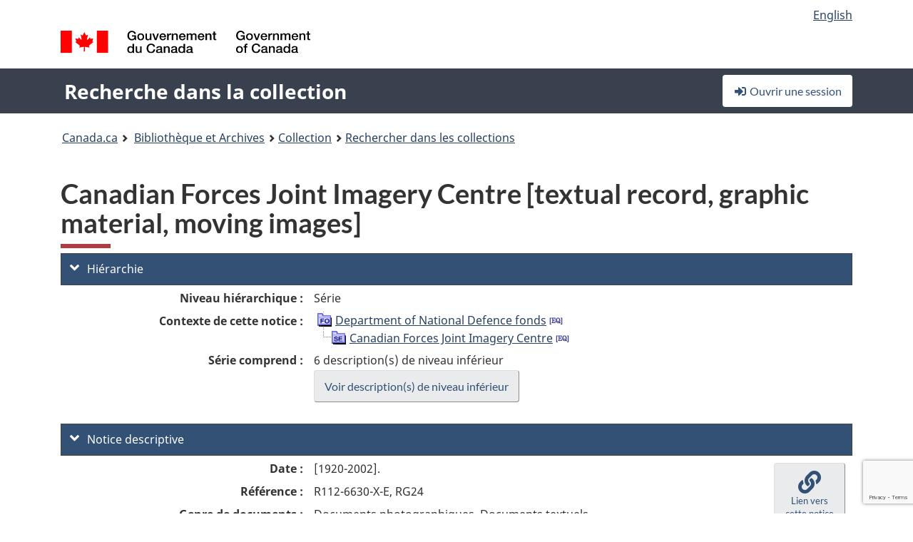

--- FILE ---
content_type: text/html; charset=utf-8
request_url: https://recherche-collection-search.bac-lac.gc.ca/fra/accueil/notice?app=fonandcol&IdNumber=4877950
body_size: 68316
content:
 

<!DOCTYPE html>
<!--[if lt IE 9]><html class="no-js lt-ie9" lang="fr" dir="ltr"><![endif]--><!--[if gt IE 8]><!-->
<html class="no-js" lang="fr" dir="ltr">
<!--<![endif]-->
<head>
    <meta charset="utf-8">
    <!-- Web Experience Toolkit (WET) / Boîte à outils de l'expérience Web (BOEW) wet-boew.github.io/wet-boew/License-en.html / wet-boew.github.io/wet-boew/Licence-fr.html -->
    <meta http-equiv="X-UA-Compatible" content="IE=edge" />
    <title>Canadian Forces Joint Imagery Centre [textual record, graphic material, moving images] Archives / Collections et fonds</title>
    <meta content="width=device-width,initial-scale=1" name="viewport">
    <!-- Meta data -->
    <meta name="dcterms.title" content="Canadian Forces Joint Imagery Centre [textual record, graphic material, moving images] Archives / Collections et fonds">
    <meta name="dcterms.creator" content="Bibliothèque et Archives Canada">
    <meta name="dcterms.language" title="ISO639-2" content="fra">
    <meta name="dcterms.service" content="BAC-LAC">
    <meta name="dcterms.accessRights" content="2">
    <meta name="dcterms.modified" title="W3CDTF" content="2026-01-12"/>
    
    <meta name="description" content="Application Description">
    <meta name="dcterms.issued" title="W3CDTF" content="Date published (2016-11-25) / Date de publication (2016-11-25)">
    <meta name="dcterms.modified" title="W3CDTF" content="Date modified (2023-12-12) / Date de modification (2023-12-12)">
    <meta name="dcterms.subject" title="scheme" content="French subject terms / Termes de sujet en français">
    
 
 
    <script src="https://www.canada.ca/etc/designs/canada/cdts/gcweb/v5_0_4/cdts/compiled/wet-fr.js"></script>
    <!--[if gte IE 9 | !IE ]><!-->
    <link rel="apple-touch-icon" sizes="57x57 72x72 114x114 144x144 150x150" class="wb-favicon" href="https://www.canada.ca/etc/designs/canada/cdts/gcweb/v5_0_4/wet-boew/assets/favicon-mobile.png">
    <link href="https://www.canada.ca/etc/designs/canada/cdts/gcweb/v5_0_4/wet-boew/assets/favicon.ico" rel="icon" type="image/x-icon" class="wb-init wb-favicon-inited">
    
    
        <link rel="stylesheet" href="https://www.canada.ca/etc/designs/canada/cdts/gcweb/v5_0_4/wet-boew/css/theme.min.css" />
    
    <link rel="stylesheet" href="https://www.canada.ca/etc/designs/canada/cdts/gcweb/v5_0_4/cdts/cdtsfixes.css" />
    <link rel="stylesheet" href="https://www.canada.ca/etc/designs/canada/cdts/gcweb/v5_0_4/cdts/cdtsapps.css" />
    <link rel="stylesheet" href="https://use.fontawesome.com/releases/v5.8.1/css/all.css" integrity="sha384-50oBUHEmvpQ+1lW4y57PTFmhCaXp0ML5d60M1M7uH2+nqUivzIebhndOJK28anvf" crossorigin="anonymous" />

    <script src="https://www.canada.ca/etc/designs/canada/cdts/gcweb/v5_0_4/wet-boew/js/jquery/2.2.4/jquery.min.js"></script>

    <!--<![endif]-->
    <!--[if lt IE 9]>
    <link href="https://www.canada.ca/etc/designs/canada/cdts/gcweb/v5_0_4/wet-boew/assets/favicon.ico" rel="shortcut icon">
    <script src="https://ajax.googleapis.com/ajax/libs/jquery/1.12.4/jquery.min.js"></script>
    <![endif]-->
    <link rel="stylesheet" href="/GcWeb/css/site.min.css" />

    
    <link href="/lib/jquery-ui-1.13.2/jquery-ui.min.css" rel="stylesheet" />
    <link rel="stylesheet" href="/css/site.css?v=Uqvn1DzzL6G2eMww6vpajmNMLO0">
    <link rel="stylesheet" href="https://colabapi.bac-lac.gc.ca//hv/uv/uv.css" />
    <style>
        select.form-control {
            -webkit-appearance: menulist !important;
            -moz-appearance: menulist !important;
            -ms-appearance: menulist !important;
            -o-appearance: menulist !important;
            appearance: menulist !important;
            }
        </style>
        
    <link href="/css/RecordDisplay.css?v=yRzrbHw5kvnrKeBTe5lRCOY-by4" rel="stylesheet" />
    <link href="/css/HVContainer.css?v=UuEOL_zfh4r-A6I0NfBlqByNv3A" rel="stylesheet" />


    <link rel="stylesheet" href="https://cdn.design-system.alpha.canada.ca/%40cdssnc/gcds-components@0.43.1/dist/gcds/gcds.css" />



        <script src="//assets.adobedtm.com/be5dfd287373/0127575cd23a/launch-f7c3e6060667.min.js"></script>

</head>
<body class="page-type-nav" vocab="http://schema.org/" typeof="WebPage">
    <div id="def-top">
    </div>
    <!-- Write closure template -->
    <script>
        var defTop = document.getElementById("def-top");
        defTop.outerHTML = wet.builder.appTop({
  "appName": [
    {
      "text": "Recherche dans la collection",
      "href": "/fra"
    }
  ],
  "breadcrumbs": [
    {
      "title": "Canada.ca",
      "href": "https://www.canada.ca/fr.html"
    },
    {
      "title": "Biblioth\u00E8que et Archives",
      "href": "https://bibliotheque-archives.canada.ca/fra"
    }
  ],
  "lngLinks": [
    {
      "lang": "en",
      "href": "/eng/home/record?app=fonandcol\u0026IdNumber=4877950",
      "text": "English"
    }
  ],
  "signIn": [
    {
      "href": "/fra/account/login"
    }
  ],
  "menuLinks": [],
  "search": false,
  "siteMenu": false,
  "showPreContent": false
});
    </script>

    <main role="main" property="mainContentOfPage" class="container">


        
    


        <h1 property="name" id="wb-cont">Canadian Forces Joint Imagery Centre [textual record, graphic material, moving images] Archives / Collections et fonds</h1>

        

        




    <script>
        $('a.app-name').get(0).innerHTML = 'Recherche dans la collection';
    </script>
    



            <script nomodule src="https://colabapi.bac-lac.gc.ca/hv/colab/lac-harmonized-viewer-module/lac-harmonized-viewer-module.js"></script>
            <script type="module" src="https://colabapi.bac-lac.gc.ca/hv/colab/lac-harmonized-viewer-module/lac-harmonized-viewer-module.esm.js"></script>
            <script src="https://colabapi.bac-lac.gc.ca//hv/uv/umd/UV.js"></script>
            <script>var uvj$ = jQuery.noConflict()</script>
            <div>
                <lac-harmonized-viewer id="hv-fonandcol4877950"
                                       reference-system="fonandcol"
                                       item-number="4877950"
                                       app-Environment="Prod"
                                       language="fr"
                                       ecopy=""
                                       style="display:block"
                                       suppress-gallery="false"
                                       kwic-q=""
                                       kwic-q-exact=""
                                       kwic-q-any=""
                                       kwic-q-none=""
                                       kwic-count=""
                                       kwic-pages=""
                                       kwic-ecopies="">
                </lac-harmonized-viewer>
            </div>
            <div id="record-display">
                <ul class="list-unstyled">
                        

    <li>
        <section>
            <a href="javascript:;" id="jq-hierarchy-a" class="CFCS-toggle CFCS-toggle-opened" aria-expanded="true" data-target="#jq-hierarchy" aria-controls="jq-hierarchy">
                <i class="fas fa-angle-down CFCS-icon-down"></i>
                <i class="fas fa-angle-right CFCS-icon-right"></i>
                Hi&#xE9;rarchie
            </a>
            <div id="jq-hierarchy" class="CFCS-collapsible" role="region" tabindex="-1">
                <div id="jq-record-fonandcol4877950" class="CFCS-table-flex">
                    <div class="CFCS-record-ck-div CFCS-hide-to-printer CFCS-table-cell-flex CFCS-hide">1</div>
                    <div class="CFCS-table-cell-flex CFCS-record-thumb-wrapper CFCS-hide"><img src="/images/generic.jpg" style="width: 132px" /></div>
                    <div class="CFCS-table-cell-flex">
                        <a href="https://recherche-collection-search.bac-lac.gc.ca/fra/accueil/notice?app=fonandcol&amp;IdNumber=4877950" target="_blank" class="CFCS-hide"><h3 property="name">Canadian Forces Joint Imagery Centre [textual record, graphic material, moving images]</h3></a>
                        <div>
                            <div id="dl-hierarchy-fonandcol4877950" class="CFCS-margin-b-0 CFCS-table-flex">
                                    

    <div class="CFCS-table-row-flex">
        <div id="dt-recordhierarchylevelfrfonandcol4877950" class="CFCS-row-label ">Niveau hi&#xE9;rarchique&#xA0;:</div>
        <div id="dd-recordhierarchylevelfrfonandcol4877950" class="CFCS-row-value ">
Série        </div>
    </div>

                                        

    <div class="CFCS-table-row-flex">
        <div id="dt-recordhierarchycontextfonandcol4877950" class="CFCS-row-label ">Contexte de cette notice&#xA0;:</div>
        <div id="dd-recordhierarchycontextfonandcol4877950" class="CFCS-row-value ">
                

    <div id="jq-container-body-recordhierarchycontextfonandcol4877950" class="CFCS-field-container" style="">
            


    <div id="jq-context-hierarchycontext-fonandcol4877950" class="CFCS-hierarchy-context CFCS-float-left-clear" style="">
        <ul id="jq-context-ul-hierarchycontext-fonandcol4877950">
                <li class="CFCS-table-indent-0">
                    <div class="CFCS-display-table-row">
                        <div id="folder-icon-0" class="CFCS-bg-img-dot-vertical CFCS-display-table-cell">
                                <a href="https://central.bac-lac.gc.ca:443/.redirect?app=FonAndCol&amp;id=48&amp;lang=fra" title="Department of National Defence fonds">
                                    <img src="/images/folder-10.png" height="20" width="20" alt="Department of National Defence fonds" />
                                </a>
                        </div>
                        <div id="title-txt-0" class="CFCS-display-table-cell CFCS-padding-l-5">
                                <a href="https://central.bac-lac.gc.ca:443/.redirect?app=FonAndCol&amp;id=48&amp;lang=fra" title="Department of National Defence fonds">Department of National Defence fonds</a>
                                    <a href="https://central.bac-lac.gc.ca:443/.redirect?app=FonAndCol&amp;id=464&amp;lang=fra" title="Fonds du minist&#xE8;re de la D&#xE9;fense nationale">
                                        <img src="/images/equiv.png" height="20" width="20" alt="Fonds du minist&#xE8;re de la D&#xE9;fense nationale">
                                    </a>
                        </div>
                    </div>
                </li>
                <li class="CFCS-table-indent-1">
                    <div class="CFCS-display-table-row">
                            <div id="branch-icon-1" class="CFCS-display-table-cell CFCS-width-20px CFCS-bg-img-empty-vertical"><img src="/images/joinbottom.gif" width="19" /></div>
                        <div id="folder-icon-1" class="CFCS-bg-img-empty-vertical CFCS-display-table-cell">
                                <a href="https://central.bac-lac.gc.ca:443/.redirect?app=FonAndCol&amp;id=4877950&amp;lang=fra" title="Canadian Forces Joint Imagery Centre">
                                    <img src="/images/folder-30.png" height="20" width="20" alt="Canadian Forces Joint Imagery Centre" />
                                </a>
                        </div>
                        <div id="title-txt-1" class="CFCS-display-table-cell CFCS-padding-l-5">
                                <a href="https://central.bac-lac.gc.ca:443/.redirect?app=FonAndCol&amp;id=4877950&amp;lang=fra" title="Canadian Forces Joint Imagery Centre">Canadian Forces Joint Imagery Centre</a>
                                    <a href="https://central.bac-lac.gc.ca:443/.redirect?app=FonAndCol&amp;id=4877951&amp;lang=fra" title="Centre d&#x27;imagerie interarm&#xE9;es des Forces canadiennes">
                                        <img src="/images/equiv.png" height="20" width="20" alt="Centre d&#x27;imagerie interarm&#xE9;es des Forces canadiennes">
                                    </a>
                        </div>
                    </div>
                </li>
        </ul>
    </div>

    </div>
    <div id="jq-container-toggle-recordhierarchycontextfonandcol4877950" style="display:none" aria-hidden="true">
        <button id="jq-show-link-btn-recordhierarchycontextfonandcol4877950" class="CFCS-text-underline btn btn-link"
           onclick="$(this).hide(); $('#jq-hide-link-btn-recordhierarchycontextfonandcol4877950').show(); $('#jq-container-body-recordhierarchycontextfonandcol4877950').removeClass('CFCS-Text-truncated-2l', 200);"
           style="text-decoration:none; padding: 0;">Afficher plus</button>
        <button id="jq-hide-link-btn-recordhierarchycontextfonandcol4877950" class="CFCS-text-underline btn btn-link"
           onclick="$(this).hide(); $('#jq-show-link-btn-recordhierarchycontextfonandcol4877950').show(); $('#jq-container-body-recordhierarchycontextfonandcol4877950').addClass('CFCS-Text-truncated-2l', 200);"
           style="text-decoration:none; padding: 0;">Afficher moins</button>
    </div>

        </div>
    </div>

                                        <div class="CFCS-table-row-flex">
                                            <div id="dt-consistsof-fonandcol4877950" class="CFCS-row-label text-right-md">S&#xE9;rie comprend&#xA0;:</div>
                                            <div id="dd-consistsof-fonandcol4877950" class="CFCS-row-value">
                                                <div id="div-consistsof-fonandcol4877950">6 description(s) de niveau inf&#xE9;rieur</div>
                                                    <a target="_blank" href="https://recherche-collection-search.bac-lac.gc.ca/fra/Accueil/Resultat?DataSource=Archives|FonAndCol&amp;SearchIn_1=PartOfFr&amp;SearchInText_1=4877950&amp;ST=SAD" class="btn btn-default CFCS-width-max300px"><span>Voir description(s) de niveau inf&#xE9;rieur</span></a>
                                            </div>
                                        </div>
                            </div>
                        </div>
                    </div>
                </div>
            </div>
        </section>
    </li>

                        


                    

    <li>
        <section>
            <a href="javascript:;" id="jq-brief-a" class="CFCS-toggle CFCS-toggle-opened" aria-expanded="true" data-target="#jq-brief" aria-controls="jq-brief">
                <i class="fas fa-angle-down CFCS-icon-down"></i>
                <i class="fas fa-angle-right CFCS-icon-right"></i>
                Notice descriptive
            </a>
            <div id="jq-brief" class="CFCS-collapsible" role="region" tabindex="-1">
                <div id="jq-record-fonandcol4877950" class="CFCS-table-flex">
                    <div class="CFCS-record-ck-div CFCS-hide-to-printer CFCS-table-cell-flex CFCS-hide">1</div>
                    <div class="CFCS-table-cell-flex CFCS-record-thumb-wrapper CFCS-hide"><img src="/images/generic.jpg" style="width: 132px" /></div>
                    <div class="CFCS-table-cell-flex">
                            <a href="https://recherche-collection-search.bac-lac.gc.ca/fra/accueil/notice?app=fonandcol&amp;IdNumber=4877950" target="_blank" class="CFCS-hide"><h3 property="name">Canadian Forces Joint Imagery Centre [textual record, graphic material, moving images]</h3></a>
                        <div>
                                

    <div id="dl-brief-fonandcol4877950" class="CFCS-margin-b-0 CFCS-table-flex">
            

    <div class="CFCS-table-row-flex">
        <div id="dt-recordnotecode24datesofcreationfonandcol4877950" class="CFCS-row-label ">Date&#xA0;:</div>
        <div id="dd-recordnotecode24datesofcreationfonandcol4877950" class="CFCS-row-value ">
[1920-2002].        </div>
    </div>

            

    <div class="CFCS-table-row-flex">
        <div id="dt-recordreferencefrfonandcol4877950" class="CFCS-row-label ">R&#xE9;f&#xE9;rence&#xA0;:</div>
        <div id="dd-recordreferencefrfonandcol4877950" class="CFCS-row-value ">
R112-6630-X-E, RG24        </div>
    </div>

            


            


            


            


            


            

    <div class="CFCS-table-row-flex">
        <div id="dt-recordtypeofmaterialfrfonandcol4877950" class="CFCS-row-label ">Genre de documents&#xA0;:</div>
        <div id="dd-recordtypeofmaterialfrfonandcol4877950" class="CFCS-row-value ">
Documents photographiques, Documents textuels        </div>
    </div>

            

    

    <div class="CFCS-table-row-flex">
        <div id="dt-foundinfonandcol4877950" class="CFCS-row-label ">Trouv&#xE9; dans&#xA0;:</div>
        <div id="dd-foundinfonandcol4877950" class="CFCS-row-value ">
Archives / Collections et fonds        </div>
    </div>

   
            

        
            

    

    <div class="CFCS-table-row-flex">
        <div id="dt-idnumberfonandcol4877950" class="CFCS-row-label ">No d&#x27;identification&#xA0;:</div>
        <div id="dd-idnumberfonandcol4877950" class="CFCS-row-value ">
4877950        </div>
    </div>


            

    <div class="CFCS-table-row-flex">
        <div id="dt-recordnotecode24datesofcreationfonandcol4877950" class="CFCS-row-label ">Date(s)&#xA0;:</div>
        <div id="dd-recordnotecode24datesofcreationfonandcol4877950" class="CFCS-row-value ">
[1920-2002].        </div>
    </div>

                <div class="CFCS-table-row-flex">
                    <div id="dt-urlbil-fonandcol4877950" class="CFCS-row-label text-right-md">&#xC9;quivalent bilingue&#xA0;:</div>
                    <div id="dd-urlbil-fonandcol4877950" class="CFCS-row-value">
                            <a id="a-urlbil-link-fonandcol4877950" name="a-urlbil-link-fonandcol4877950" href="https://recherche-collection-search.bac-lac.gc.ca:443/fra/Accueil/Notice?app=fonandcol&amp;IdNumber=4877951" title="Voir la description de cette notice en fran&#xE7;ais">
                                <span id="urlbil-link-txt-fonandcol4877950">Voir la description de cette notice en fran&#xE7;ais</span>
                            </a>
                    </div>
                </div>
            


            

    <div class="CFCS-table-row-flex">
        <div id="dt-recordplaceofcreationfrfonandcol4877950" class="CFCS-row-label ">Lieu de cr&#xE9;ation&#xA0;:</div>
        <div id="dd-recordplaceofcreationfrfonandcol4877950" class="CFCS-row-value ">
Canada        </div>
    </div>

            


            


            


            


            

    <div class="CFCS-table-row-flex">
        <div id="dt-phydesextentfonandcol4877950" class="CFCS-row-label ">&#xC9;tendue&#xA0;:</div>
        <div id="dd-phydesextentfonandcol4877950" class="CFCS-row-value ">
ca. 3.3 m of textual records<br />ca. 733 films<br />ca. 1,500,000 photographs        </div>
    </div>

            

    <div class="CFCS-table-row-flex">
        <div id="dt-recordlanguageofmaterialfrfonandcol4877950" class="CFCS-row-label ">Langue du document&#xA0;:</div>
        <div id="dd-recordlanguageofmaterialfrfonandcol4877950" class="CFCS-row-value ">
anglais        </div>
    </div>

            


            


            

    <div class="CFCS-table-row-flex">
        <div id="dt-recordnotecode205textfonandcol4877950" class="CFCS-row-label ">Port&#xE9;e et contenu&#xA0;:</div>
        <div id="dd-recordnotecode205textfonandcol4877950" class="CFCS-row-value ">
                

    <div id="jq-container-body-recordnotecode205textfonandcol4877950" class="CFCS-field-container" style="">
            <span>This is a preliminary description, please consult the linked accessions. Series consists of records created and/or maintained by the Canadian Forces Joint Imagery Centre (CFJIC) and its predecessor the Canadian Forces Photographic Unit.</span>
    </div>
    <div id="jq-container-toggle-recordnotecode205textfonandcol4877950" style="display:none" aria-hidden="true">
        <button id="jq-show-link-btn-recordnotecode205textfonandcol4877950" class="CFCS-text-underline btn btn-link"
           onclick="$(this).hide(); $('#jq-hide-link-btn-recordnotecode205textfonandcol4877950').show(); $('#jq-container-body-recordnotecode205textfonandcol4877950').removeClass('CFCS-Text-truncated-2l', 200);"
           style="text-decoration:none; padding: 0;">Afficher plus</button>
        <button id="jq-hide-link-btn-recordnotecode205textfonandcol4877950" class="CFCS-text-underline btn btn-link"
           onclick="$(this).hide(); $('#jq-show-link-btn-recordnotecode205textfonandcol4877950').show(); $('#jq-container-body-recordnotecode205textfonandcol4877950').addClass('CFCS-Text-truncated-2l', 200);"
           style="text-decoration:none; padding: 0;">Afficher moins</button>
    </div>
        <span id="jq-container-script-recordnotecode205textfonandcol4877950">
            <script>
let textLengthrecordnotecode205textfonandcol4877950 = $('#jq-container-body-recordnotecode205textfonandcol4877950').text().length;
let containerHeightrecordnotecode205textfonandcol4877950 = $('#jq-container-body-recordnotecode205textfonandcol4877950').outerHeight();
if (containerHeightrecordnotecode205textfonandcol4877950 > 90) {
  $('#jq-container-toggle-recordnotecode205textfonandcol4877950').show();
  $('#jq-show-link-btn-recordnotecode205textfonandcol4877950').show();
  $('#jq-hide-link-btn-recordnotecode205textfonandcol4877950').hide();
  $('#jq-container-body-recordnotecode205textfonandcol4877950').addClass('CFCS-Text-truncated-2l');
} else {
  $('#jq-container-toggle-recordnotecode205textfonandcol4877950').hide();
  $('#jq-show-link-btn-recordnotecode205textfonandcol4877950').hide();
  $('#jq-hide-link-btn-recordnotecode205textfonandcol4877950').hide();
  $('#jq-container-body-recordnotecode205textfonandcol4877950').removeClass('CFCS-Text-truncated-2l');
}
</script>
        </span>

        </div>
    </div>

            

    <div class="CFCS-table-row-flex">
        <div id="dt-recordprovenancefonandcol4877950" class="CFCS-row-label ">Provenance&#xA0;:</div>
        <div id="dd-recordprovenancefonandcol4877950" class="CFCS-row-value ">
                

    <div id="jq-container-body-recordprovenancefonandcol4877950" class="CFCS-field-container" style="">
            

            <a id="link-recordprovenancefonandcol4877950" name="link-recordprovenancefonandcol4877950" href="https://recherche-collection-search.bac-lac.gc.ca/fra/Accueil/Resultat?DataSource=Archives|FonAndCol&amp;SearchIn_1=Name&amp;SearchInText_1=Canadian Forces Joint Imagery Centre&amp;ST=SAD">Créateur : Canadian Forces Joint Imagery Centre</a>

    </div>
    <div id="jq-container-toggle-recordprovenancefonandcol4877950" style="display:none" aria-hidden="true">
        <button id="jq-show-link-btn-recordprovenancefonandcol4877950" class="CFCS-text-underline btn btn-link"
           onclick="$(this).hide(); $('#jq-hide-link-btn-recordprovenancefonandcol4877950').show(); $('#jq-container-body-recordprovenancefonandcol4877950').removeClass('CFCS-Text-truncated-2l', 200);"
           style="text-decoration:none; padding: 0;">Afficher plus</button>
        <button id="jq-hide-link-btn-recordprovenancefonandcol4877950" class="CFCS-text-underline btn btn-link"
           onclick="$(this).hide(); $('#jq-show-link-btn-recordprovenancefonandcol4877950').show(); $('#jq-container-body-recordprovenancefonandcol4877950').addClass('CFCS-Text-truncated-2l', 200);"
           style="text-decoration:none; padding: 0;">Afficher moins</button>
    </div>
        <span id="jq-container-script-recordprovenancefonandcol4877950">
            <script>
let textLengthrecordprovenancefonandcol4877950 = $('#jq-container-body-recordprovenancefonandcol4877950').text().length;
let containerHeightrecordprovenancefonandcol4877950 = $('#jq-container-body-recordprovenancefonandcol4877950').outerHeight();
if (containerHeightrecordprovenancefonandcol4877950 > 90) {
  $('#jq-container-toggle-recordprovenancefonandcol4877950').show();
  $('#jq-show-link-btn-recordprovenancefonandcol4877950').show();
  $('#jq-hide-link-btn-recordprovenancefonandcol4877950').hide();
  $('#jq-container-body-recordprovenancefonandcol4877950').addClass('CFCS-Text-truncated-2l');
} else {
  $('#jq-container-toggle-recordprovenancefonandcol4877950').hide();
  $('#jq-show-link-btn-recordprovenancefonandcol4877950').hide();
  $('#jq-hide-link-btn-recordprovenancefonandcol4877950').hide();
  $('#jq-container-body-recordprovenancefonandcol4877950').removeClass('CFCS-Text-truncated-2l');
}
</script>
        </span>

        </div>
    </div>

            


            

    <div class="CFCS-table-row-flex">
        <div id="dt-bioadminhistoryfonandcol4877950" class="CFCS-row-label ">Biographie/Histoire administrative&#xA0;:</div>
        <div id="dd-bioadminhistoryfonandcol4877950" class="CFCS-row-value ">
                

    <div id="jq-container-body-bioadminhistoryfonandcol4877950" class="CFCS-field-container" style="">
            <span>Canadian Forces Joint Imagery Centre : Canadian Forces Joint Imagery Centre (CFJIC) is a unit attached to the Canadian Forces Intelligence Group. CFJIC provides imagery and imagery intelligence in support of DND/CAF and Government of Canada objectives. CFJIC is based in Ottawa.</span>
    </div>
    <div id="jq-container-toggle-bioadminhistoryfonandcol4877950" style="display:none" aria-hidden="true">
        <button id="jq-show-link-btn-bioadminhistoryfonandcol4877950" class="CFCS-text-underline btn btn-link"
           onclick="$(this).hide(); $('#jq-hide-link-btn-bioadminhistoryfonandcol4877950').show(); $('#jq-container-body-bioadminhistoryfonandcol4877950').removeClass('CFCS-Text-truncated-2l', 200);"
           style="text-decoration:none; padding: 0;">Afficher plus</button>
        <button id="jq-hide-link-btn-bioadminhistoryfonandcol4877950" class="CFCS-text-underline btn btn-link"
           onclick="$(this).hide(); $('#jq-show-link-btn-bioadminhistoryfonandcol4877950').show(); $('#jq-container-body-bioadminhistoryfonandcol4877950').addClass('CFCS-Text-truncated-2l', 200);"
           style="text-decoration:none; padding: 0;">Afficher moins</button>
    </div>
        <span id="jq-container-script-bioadminhistoryfonandcol4877950">
            <script>
let textLengthbioadminhistoryfonandcol4877950 = $('#jq-container-body-bioadminhistoryfonandcol4877950').text().length;
let containerHeightbioadminhistoryfonandcol4877950 = $('#jq-container-body-bioadminhistoryfonandcol4877950').outerHeight();
if (containerHeightbioadminhistoryfonandcol4877950 > 90) {
  $('#jq-container-toggle-bioadminhistoryfonandcol4877950').show();
  $('#jq-show-link-btn-bioadminhistoryfonandcol4877950').show();
  $('#jq-hide-link-btn-bioadminhistoryfonandcol4877950').hide();
  $('#jq-container-body-bioadminhistoryfonandcol4877950').addClass('CFCS-Text-truncated-2l');
} else {
  $('#jq-container-toggle-bioadminhistoryfonandcol4877950').hide();
  $('#jq-show-link-btn-bioadminhistoryfonandcol4877950').hide();
  $('#jq-hide-link-btn-bioadminhistoryfonandcol4877950').hide();
  $('#jq-container-body-bioadminhistoryfonandcol4877950').removeClass('CFCS-Text-truncated-2l');
}
</script>
        </span>

        </div>
    </div>

                

    <div class="CFCS-table-row-flex">
        <div id="dt-additionalinfofonandcol4877950" class="CFCS-row-label ">Information additionnelle&#xA0;:</div>
        <div id="dd-additionalinfofonandcol4877950" class="CFCS-row-value ">
                

    <div id="jq-container-body-additionalinfofonandcol4877950" class="CFCS-field-container" style="">
                    

    <div class="CFCS-table-row-flex">
        <div id="dt-recordnotecode137textfonandcol4877950" class="CFCS-row-label ">Versements compl&#xE9;mentaires&#xA0;:</div>
        <div id="dd-recordnotecode137textfonandcol4877950" class="CFCS-row-value ">
Further accruals are expected.        </div>
    </div>

    </div>
    <div id="jq-container-toggle-additionalinfofonandcol4877950" style="display:none" aria-hidden="true">
        <button id="jq-show-link-btn-additionalinfofonandcol4877950" class="CFCS-text-underline btn btn-link"
           onclick="$(this).hide(); $('#jq-hide-link-btn-additionalinfofonandcol4877950').show(); $('#jq-container-body-additionalinfofonandcol4877950').removeClass('CFCS-Text-truncated-2l', 200);"
           style="text-decoration:none; padding: 0;">Afficher plus</button>
        <button id="jq-hide-link-btn-additionalinfofonandcol4877950" class="CFCS-text-underline btn btn-link"
           onclick="$(this).hide(); $('#jq-show-link-btn-additionalinfofonandcol4877950').show(); $('#jq-container-body-additionalinfofonandcol4877950').addClass('CFCS-Text-truncated-2l', 200);"
           style="text-decoration:none; padding: 0;">Afficher moins</button>
    </div>

        </div>
    </div>

            


            


            


            


            

    <div class="CFCS-table-row-flex">
        <div id="dt-recordrecordsourcefrfonandcol4877950" class="CFCS-row-label ">Source&#xA0;:</div>
        <div id="dd-recordrecordsourcefrfonandcol4877950" class="CFCS-row-value ">
Gouvernement        </div>
    </div>

            


            

    <div class="CFCS-table-row-flex">
        <div id="dt-recordrelatedcontrolnumberfonandcol4877950" class="CFCS-row-label ">No de contr&#xF4;le reli&#xE9;s&#xA0;:</div>
        <div id="dd-recordrelatedcontrolnumberfonandcol4877950" class="CFCS-row-value ">
                

    <div id="jq-container-body-recordrelatedcontrolnumberfonandcol4877950" class="CFCS-field-container" style="">
            <span>1977-245 NPC<br />R112<br />RG24</span>
    </div>
    <div id="jq-container-toggle-recordrelatedcontrolnumberfonandcol4877950" style="display:none" aria-hidden="true">
        <button id="jq-show-link-btn-recordrelatedcontrolnumberfonandcol4877950" class="CFCS-text-underline btn btn-link"
           onclick="$(this).hide(); $('#jq-hide-link-btn-recordrelatedcontrolnumberfonandcol4877950').show(); $('#jq-container-body-recordrelatedcontrolnumberfonandcol4877950').removeClass('CFCS-Text-truncated-2l', 200);"
           style="text-decoration:none; padding: 0;">Afficher plus</button>
        <button id="jq-hide-link-btn-recordrelatedcontrolnumberfonandcol4877950" class="CFCS-text-underline btn btn-link"
           onclick="$(this).hide(); $('#jq-show-link-btn-recordrelatedcontrolnumberfonandcol4877950').show(); $('#jq-container-body-recordrelatedcontrolnumberfonandcol4877950').addClass('CFCS-Text-truncated-2l', 200);"
           style="text-decoration:none; padding: 0;">Afficher moins</button>
    </div>
        <span id="jq-container-script-recordrelatedcontrolnumberfonandcol4877950">
            <script>
let textLengthrecordrelatedcontrolnumberfonandcol4877950 = $('#jq-container-body-recordrelatedcontrolnumberfonandcol4877950').text().length;
let containerHeightrecordrelatedcontrolnumberfonandcol4877950 = $('#jq-container-body-recordrelatedcontrolnumberfonandcol4877950').outerHeight();
if (containerHeightrecordrelatedcontrolnumberfonandcol4877950 > 90) {
  $('#jq-container-toggle-recordrelatedcontrolnumberfonandcol4877950').show();
  $('#jq-show-link-btn-recordrelatedcontrolnumberfonandcol4877950').show();
  $('#jq-hide-link-btn-recordrelatedcontrolnumberfonandcol4877950').hide();
  $('#jq-container-body-recordrelatedcontrolnumberfonandcol4877950').addClass('CFCS-Text-truncated-2l');
} else {
  $('#jq-container-toggle-recordrelatedcontrolnumberfonandcol4877950').hide();
  $('#jq-show-link-btn-recordrelatedcontrolnumberfonandcol4877950').hide();
  $('#jq-hide-link-btn-recordrelatedcontrolnumberfonandcol4877950').hide();
  $('#jq-container-body-recordrelatedcontrolnumberfonandcol4877950').removeClass('CFCS-Text-truncated-2l');
}
</script>
        </span>

        </div>
    </div>

            


            

    <div class="CFCS-table-row-flex">
        <div id="dt-recordcontrolnumbercode151textfonandcol4877950" class="CFCS-row-label ">Ancien no de r&#xE9;f&#xE9;rence archivistique&#xA0;:</div>
        <div id="dd-recordcontrolnumbercode151textfonandcol4877950" class="CFCS-row-value ">
                

    <div id="jq-container-body-recordcontrolnumbercode151textfonandcol4877950" class="CFCS-field-container" style="">
            <span>RG24</span>
    </div>
    <div id="jq-container-toggle-recordcontrolnumbercode151textfonandcol4877950" style="display:none" aria-hidden="true">
        <button id="jq-show-link-btn-recordcontrolnumbercode151textfonandcol4877950" class="CFCS-text-underline btn btn-link"
           onclick="$(this).hide(); $('#jq-hide-link-btn-recordcontrolnumbercode151textfonandcol4877950').show(); $('#jq-container-body-recordcontrolnumbercode151textfonandcol4877950').removeClass('CFCS-Text-truncated-2l', 200);"
           style="text-decoration:none; padding: 0;">Afficher plus</button>
        <button id="jq-hide-link-btn-recordcontrolnumbercode151textfonandcol4877950" class="CFCS-text-underline btn btn-link"
           onclick="$(this).hide(); $('#jq-show-link-btn-recordcontrolnumbercode151textfonandcol4877950').show(); $('#jq-container-body-recordcontrolnumbercode151textfonandcol4877950').addClass('CFCS-Text-truncated-2l', 200);"
           style="text-decoration:none; padding: 0;">Afficher moins</button>
    </div>
        <span id="jq-container-script-recordcontrolnumbercode151textfonandcol4877950">
            <script>
let textLengthrecordcontrolnumbercode151textfonandcol4877950 = $('#jq-container-body-recordcontrolnumbercode151textfonandcol4877950').text().length;
let containerHeightrecordcontrolnumbercode151textfonandcol4877950 = $('#jq-container-body-recordcontrolnumbercode151textfonandcol4877950').outerHeight();
if (containerHeightrecordcontrolnumbercode151textfonandcol4877950 > 90) {
  $('#jq-container-toggle-recordcontrolnumbercode151textfonandcol4877950').show();
  $('#jq-show-link-btn-recordcontrolnumbercode151textfonandcol4877950').show();
  $('#jq-hide-link-btn-recordcontrolnumbercode151textfonandcol4877950').hide();
  $('#jq-container-body-recordcontrolnumbercode151textfonandcol4877950').addClass('CFCS-Text-truncated-2l');
} else {
  $('#jq-container-toggle-recordcontrolnumbercode151textfonandcol4877950').hide();
  $('#jq-show-link-btn-recordcontrolnumbercode151textfonandcol4877950').hide();
  $('#jq-hide-link-btn-recordcontrolnumbercode151textfonandcol4877950').hide();
  $('#jq-container-body-recordcontrolnumbercode151textfonandcol4877950').removeClass('CFCS-Text-truncated-2l');
}
</script>
        </span>

        </div>
    </div>

            


            


            


    </div>

                        </div>
                    </div>
                    <div id="jq-myresearch-fonandcol4877950" class="CFCS-table-cell-flex text-center CFCS-width-100px CFCS-v-align-top">
                            <a class="btn btn-default wb-lbx CFCS-margin-5-0-5-0" href="#link-to-this-rec" onclick="let recUrl=UpdateUrlEcopy('https://central.bac-lac.gc.ca/.redirect?app=fonandcol&id=4877950&lang=fra'); $('#jq-rec-url').val(recUrl); AdjustPopupCss();" role="button" title="Lien vers cette notice"><i class="fas fa-link CFCS-font-size-2em"><span class="wb-inv">Lien vers cette notice</span></i><div class="CFCS-font-size-08em">Lien vers cette notice</div></a>
                            <br />
                            <a id="jq-add-to-research-fonandcol-4877950" class="btn btn-default wb-lbx CFCS-margin-5-0-5-0" href="#section-require-login" onclick="SetPendingAddToResearch('fonandcol-4877950'); AdjustPopupCss();" role="button" title="Ouvrir une session pour commencer à sauvegarder des notices"><i class="fas fa-folder-plus CFCS-font-size-2em"><span class="wb-inv">Ouvrir une session pour commencer à sauvegarder des notices</span></i><div class="CFCS-font-size-08em">Ajouter à Ma recherche</div></a>
                            
<section id="link-to-this-rec" class="mfp-hide modal-dialog modal-content overlay-def">
    <header class="modal-header"><h2 class="modal-title" id="lbx-title">Lien vers cette notice</h2></header>
    <div class="modal-body">
        <div>Le lien correspond &#xE0; la page Web qui d&#xE9;crit ce document en particulier. Contrairement au lien temporaire de votre navigateur, celui-ci vous permettra &#xE0; l&#x27;avenir d&#x27;acc&#xE9;der &#xE0; cette page et de la citer comme r&#xE9;f&#xE9;rence.&#xD;&#xA;Pour &#xE9;tablir un lien avec cette notice, copier-coller l&#x27;adresse URL &#xE0; l&#x27;endroit d&#xE9;sir&#xE9; (dans un wiki, un blogue ou un document).</div>
        <div class="allWidth" style="margin-top: 10px; font-style: italic;">
            <input type="text" id="jq-rec-url" value="" class="form-control CFCS-inline-block" style="min-width:90%" />
            <i class="fas fa-copy CFCS-color-bluegrey" style="cursor: pointer; font-size: 1.5em;" title="Copier le lien dans le presse-papiers" onclick="$('#jq-rec-url').select();document.execCommand('copy');"></i>
        </div>
    </div>
    <div class="modal-footer">
        <button type="button" id="jq-button-login-close" class="btn btn-default popup-modal-dismiss" onclick="SaveTopScrollPosition()">Fermer</button>
    </div>
    <button type="button" title="Fermer" class="mfp-close">×<span class="wb-inv">Fermer</span></button>
</section>
                                
    <section id="section-require-login" class="mfp-hide modal-dialog modal-content overlay-def">
        <header class="modal-header"><h2 class="modal-title" id="lbx-title">Ouvrir une session</h2></header>
        <div class="modal-body">
            Ouvrir une session pour commencer &#xE0; sauvegarder des notices
        </div>
        <div class="modal-footer">
            <a id="jq-button-login" class="btn btn-primary" href="/fra/account/login?returnUrl=%2ffra%2faccueil%2fnotice%3fapp%3dfonandcol%26IdNumber%3d4877950" onclick="SaveTopScrollPosition(); TriggerPopupAddToResearch()">Ouvrir une session</a>
            <button type="button" id="jq-button-login-cancel" class="btn btn-default popup-modal-dismiss">Annuler</button>
        </div>
        <button type="button" title="Fermer" class="mfp-close">×<span class="wb-inv">Fermer</span></button>
    </section>    

                    </div>
                </div>
            </div>
        </section>
    </li>

                    

        <li>
            <section>
                <a href="javascript:;" id="jq-ordering-a" class="CFCS-toggle CFCS-toggle-opened" aria-expanded="true" data-target="#jq-ordering" aria-controls="jq-ordering">
                    <i class="fas fa-angle-down CFCS-icon-down"></i>
                    <i class="fas fa-angle-right CFCS-icon-right"></i>
                    Pour r&#xE9;server ou commander des documents
                </a>
                <div id="jq-ordering" class="CFCS-collapsible" role="region" tabindex="-1">
                        

    <div id="dl-ordering-fonandcol4877950" class="CFCS-margin-b-0 CFCS-table-flex">
            

    <div class="CFCS-table-row-flex">
        <div id="dt-recordmediafonandcol4877950" class="CFCS-row-label ">Conditions d&#x27;acc&#xE8;s&#xA0;:</div>
        <div id="dd-recordmediafonandcol4877950" class="CFCS-row-value ">
                

    <div id="jq-container-body-recordmediafonandcol4877950" class="CFCS-field-container" style="">
            

            

    <div id="media-1200-block" style="/margin-bottom: 15px">
        <div id="media-1200-text" class="CFCS-coa-all">
            <div id="media-1200-left" class="CFCS-coa-left">
                <strong><em>Documents iconographiques (photo)</em></strong>
            </div>
            <div id="media-1200-right" class="CFCS-coa-right">
                [Consultation<span class="hide-on-mobile"> 96</span> Restrictions varient]
            </div>
        </div>
    </div>

            

    <div id="media-800-block" style="/margin-bottom: 15px">
        <div id="media-800-text" class="CFCS-coa-all">
            <div id="media-800-left" class="CFCS-coa-left">
                <strong><em>Documents textuels</em></strong>
            </div>
            <div id="media-800-right" class="CFCS-coa-right">
                [Consultation<span class="hide-on-mobile"> 96</span> Restrictions varient]
            </div>
        </div>
    </div>


    </div>
    <div id="jq-container-toggle-recordmediafonandcol4877950" style="display:none" aria-hidden="true">
        <button id="jq-show-link-btn-recordmediafonandcol4877950" class="CFCS-text-underline btn btn-link"
           onclick="$(this).hide(); $('#jq-hide-link-btn-recordmediafonandcol4877950').show(); $('#jq-container-body-recordmediafonandcol4877950').removeClass('CFCS-Text-truncated-2l', 200);"
           style="text-decoration:none; padding: 0;">Afficher plus</button>
        <button id="jq-hide-link-btn-recordmediafonandcol4877950" class="CFCS-text-underline btn btn-link"
           onclick="$(this).hide(); $('#jq-show-link-btn-recordmediafonandcol4877950').show(); $('#jq-container-body-recordmediafonandcol4877950').addClass('CFCS-Text-truncated-2l', 200);"
           style="text-decoration:none; padding: 0;">Afficher moins</button>
    </div>
        <span id="jq-container-script-recordmediafonandcol4877950">
            <script>
let textLengthrecordmediafonandcol4877950 = $('#jq-container-body-recordmediafonandcol4877950').text().length;
let containerHeightrecordmediafonandcol4877950 = $('#jq-container-body-recordmediafonandcol4877950').outerHeight();
if (containerHeightrecordmediafonandcol4877950 > 90) {
  $('#jq-container-toggle-recordmediafonandcol4877950').show();
  $('#jq-show-link-btn-recordmediafonandcol4877950').show();
  $('#jq-hide-link-btn-recordmediafonandcol4877950').hide();
  $('#jq-container-body-recordmediafonandcol4877950').addClass('CFCS-Text-truncated-2l');
} else {
  $('#jq-container-toggle-recordmediafonandcol4877950').hide();
  $('#jq-show-link-btn-recordmediafonandcol4877950').hide();
  $('#jq-hide-link-btn-recordmediafonandcol4877950').hide();
  $('#jq-container-body-recordmediafonandcol4877950').removeClass('CFCS-Text-truncated-2l');
}
</script>
        </span>

        </div>
    </div>

            

    <div class="CFCS-table-row-flex">
        <div id="dt-recordnotecode111textfonandcol4877950" class="CFCS-row-label ">Modalit&#xE9;s d&#x27;utilisation&#xA0;:</div>
        <div id="dd-recordnotecode111textfonandcol4877950" class="CFCS-row-value ">
                

    <div id="jq-container-body-recordnotecode111textfonandcol4877950" class="CFCS-field-container" style="">
            <span>Copyright belongs to the Crown. Credit Library and Archives Canada.</span>
    </div>
    <div id="jq-container-toggle-recordnotecode111textfonandcol4877950" style="display:none" aria-hidden="true">
        <button id="jq-show-link-btn-recordnotecode111textfonandcol4877950" class="CFCS-text-underline btn btn-link"
           onclick="$(this).hide(); $('#jq-hide-link-btn-recordnotecode111textfonandcol4877950').show(); $('#jq-container-body-recordnotecode111textfonandcol4877950').removeClass('CFCS-Text-truncated-2l', 200);"
           style="text-decoration:none; padding: 0;">Afficher plus</button>
        <button id="jq-hide-link-btn-recordnotecode111textfonandcol4877950" class="CFCS-text-underline btn btn-link"
           onclick="$(this).hide(); $('#jq-show-link-btn-recordnotecode111textfonandcol4877950').show(); $('#jq-container-body-recordnotecode111textfonandcol4877950').addClass('CFCS-Text-truncated-2l', 200);"
           style="text-decoration:none; padding: 0;">Afficher moins</button>
    </div>
        <span id="jq-container-script-recordnotecode111textfonandcol4877950">
            <script>
let textLengthrecordnotecode111textfonandcol4877950 = $('#jq-container-body-recordnotecode111textfonandcol4877950').text().length;
let containerHeightrecordnotecode111textfonandcol4877950 = $('#jq-container-body-recordnotecode111textfonandcol4877950').outerHeight();
if (containerHeightrecordnotecode111textfonandcol4877950 > 90) {
  $('#jq-container-toggle-recordnotecode111textfonandcol4877950').show();
  $('#jq-show-link-btn-recordnotecode111textfonandcol4877950').show();
  $('#jq-hide-link-btn-recordnotecode111textfonandcol4877950').hide();
  $('#jq-container-body-recordnotecode111textfonandcol4877950').addClass('CFCS-Text-truncated-2l');
} else {
  $('#jq-container-toggle-recordnotecode111textfonandcol4877950').hide();
  $('#jq-show-link-btn-recordnotecode111textfonandcol4877950').hide();
  $('#jq-hide-link-btn-recordnotecode111textfonandcol4877950').hide();
  $('#jq-container-body-recordnotecode111textfonandcol4877950').removeClass('CFCS-Text-truncated-2l');
}
</script>
        </span>

        </div>
    </div>

    </div>

                        <div class="CFCS-width-all alert alert-info" style="font-size: .8em">
                            <p>
                                Vous pouvez
                                <a href="https://bibliotheque-archives.canada.ca/fra/services/public/consulter-materiel-bac/order-archival-material/Pages/commander-documents-archives.aspx" target="_blank" class="alert-link">r&#xE9;server des documents &#xE0; l&#x27;avance</a>
                                pour qu&#x27;ils soient disponibles lors de votre
                                <a href="https://bibliotheque-archives.canada.ca/fra/services/public/visitez-nous/Pages/visitez-nous.aspx" target="_blank" class="alert-link">visite</a>.
                                Vous aurez besoin d&#x27;une
                                <a href="https://bibliotheque-archives.canada.ca/fra/services/public/Pages/enregistrement-intro.aspx" target="_blank" class="alert-link">carte utilisateur</a>
                                pour ce faire.
                            </p>
                            <p>
                                Vous ne pouvez pas nous rendre visite ? Vous pouvez
                                <a href="https://reproduction.bac-lac.gc.ca/fr" target="_blank" class="alert-link">acheter une reproduction</a>
                                qui vous sera envoy&#xE9;e. Certaines restrictions peuvent s&#x27;appliquer.
                            </p>
                        </div>
                </div>
            </section>
        </li>

                </ul>
                

            </div>

<script src="/js/record-display.js?v=dDFSP3FI4mNMAAbK0fWYfYQuuN0"></script>


        <div class="CFCS-width-all CFCS-debug CFCS-display-none">
            <div class="CFCS-display-table-row CFCS-background-eee">
                <div class="CFCS-display-table-cell"><strong>Event</strong></div>
                <div class="CFCS-display-table-cell"><strong>Elapsed time (mm:ss,...)</strong></div>
            </div>
                <div class="CFCS-display-table-row">
                    <div class="CFCS-display-table-cell CFCS-div-indent-0">QueryString parameter Parsing</div>
                    <div class="CFCS-display-table-cell">00:00.00</div>
                </div>
                <div class="CFCS-display-table-row">
                    <div class="CFCS-display-table-cell CFCS-div-indent-0">Load Record model</div>
                    <div class="CFCS-display-table-cell">00:00.00</div>
                </div>
                <div class="CFCS-display-table-row">
                    <div class="CFCS-display-table-cell CFCS-div-indent-1">Load record XML - Archives|FonAndCol</div>
                    <div class="CFCS-display-table-cell">00:00.00</div>
                </div>
                <div class="CFCS-display-table-row">
                    <div class="CFCS-display-table-cell CFCS-div-indent-1">Load record fields from record XML</div>
                    <div class="CFCS-display-table-cell">00:00.00</div>
                </div>
                <div class="CFCS-display-table-row">
                    <div class="CFCS-display-table-cell CFCS-div-indent-1">Load record ecopies from the DB</div>
                    <div class="CFCS-display-table-cell">00:00.00</div>
                </div>
                <div class="CFCS-display-table-row">
                    <div class="CFCS-display-table-cell CFCS-div-indent-0">Load KWIC from Search API</div>
                    <div class="CFCS-display-table-cell">00:00.00</div>
                </div>
                <div class="CFCS-display-table-row">
                    <div class="CFCS-display-table-cell CFCS-div-indent-0">Load previous / next record ids from the result list</div>
                    <div class="CFCS-display-table-cell">00:00.00</div>
                </div>
                <div class="CFCS-display-table-row">
                    <div class="CFCS-display-table-cell CFCS-div-indent-0">Save record stats</div>
                    <div class="CFCS-display-table-cell">00:00.00</div>
                </div>
                <div class="CFCS-display-table-row">
                    <div class="CFCS-display-table-cell CFCS-div-indent-0">Load Record display view</div>
                    <div class="CFCS-display-table-cell">00:00.00</div>
                </div>
        </div>


        <div id="def-preFooter">
        </div>
        <!-- Write closure template -->
        <script>
            var defPreFooter = document.getElementById("def-preFooter");
            var defPreFooterOuterHTML = wet.builder.preFooter({
  "dateModified": "2026-01-12",
  "pageDetails": true,
  "showFeedback": {
    "enabled": false
  },
  "showPostContent": false,
  "showShare": false
});


            defPreFooter.outerHTML = defPreFooterOuterHTML;
        </script>
     </main>

    <div id="def-footer">
    </div>
    <!-- Write closure template -->
    <script>
        var defFooter = document.getElementById("def-footer");
        

                defFooter.outerHTML = wet.builder.footer({
  "footerSections": {
    "title": "Biblioth\u00E8que et Archives Canada",
    "links": [
      {
        "text": "Posez-nous une question",
        "href": "https://bibliotheque-archives.canada.ca/fra/services/public/posez-nous-question/Pages/posez-nous-question.aspx",
        "newWindow": true
      },
      {
        "text": "Envoyez-nous vos commentaires",
        "href": "https://bibliotheque-archives.canada.ca/fra/Pages/retroaction.aspx",
        "newWindow": true
      }
    ]
  },
  "contextualFooter": {
    "title": "Biblioth\u00E8que et Archives Canada",
    "links": [
      {
        "text": "Posez-nous une question",
        "href": "https://bibliotheque-archives.canada.ca/fra/services/public/posez-nous-question/Pages/posez-nous-question.aspx",
        "newWindow": true
      },
      {
        "text": "Envoyez-nous vos commentaires",
        "href": "https://bibliotheque-archives.canada.ca/fra/Pages/retroaction.aspx",
        "newWindow": true
      }
    ]
  }
});
                </script>

        <div id="def-accountMenu" class="hidden">
             

        
        <li>
            <a href="/fra/account/login?returnUrl=%2Ffra%2Faccueil%2Fnotice%3Fapp%3Dfonandcol%26IdNumber%3D4877950" class="btn" role="button"><span class="fas fa-sign-in-alt fa-fw" aria-hidden="true"></span> Ouvrir une session</a>
        </li>

        </div>
    <div id="def-breadcrumb" class="hidden">
        
    <li><a href="https://bibliotheque-archives.canada.ca/fra/collection/Pages/collection.aspx">Collection</a></li>
    <li><a href="https://bibliotheque-archives.canada.ca/fra/collection/rechercher-collections/Pages/rechercher-dans-les-collections.aspx">Rechercher dans les collections</a></li>
    

    </div>

        <div id="def-menu" class="hidden">
            

        </div>

    
    
        <!--[if gte IE 9 | !IE ]><!-->
        <script src="https://www.canada.ca/etc/designs/canada/cdts/gcweb/v5_0_4/wet-boew/js/wet-boew.min.js"></script>
        <!--<![endif]-->
        <script src="https://www.canada.ca/etc/designs/canada/cdts/gcweb/v5_0_4/wet-boew/js/theme.min.js"></script>
    
    <script src="https://www.canada.ca/etc/designs/canada/cdts/gcweb/v5_0_4/cdts/cdtscustom.js"></script>

    
    <!-- Google tag (gtag.js) -->
    <script async src="https://www.googletagmanager.com/gtag/js?id=G-W7F3J3NPK6"></script>

    <script type="module" src="https://cdn.design-system.alpha.canada.ca/%40cdssnc/gcds-components@0.43.1/dist/gcds/gcds.esm.js"></script>


    <script>
        var $ = jQuery.noConflict();

        window.dataLayer = window.dataLayer || [];
        function gtag() { dataLayer.push(arguments); }
        gtag('js', new Date());
        gtag('config', 'G-W7F3J3NPK6');



        let const_AND = "AND";
        let const_OR = "OR";
        let const_NOT = "NOT";
        let vSearchCensusAdvancedUrl = "https://recherche-collection-search.bac-lac.gc.ca/fra/Recensement/RechercheAvancee";
        let vSearchCensusBasicUrl = "https://recherche-collection-search.bac-lac.gc.ca/fra/Recensement/Recherche";
        let vSearchAdvancedHelpUrl = "https://recherche-collection-search.bac-lac.gc.ca/fra/Aider/";
        let vSearchAdvancedUrl = "https://recherche-collection-search.bac-lac.gc.ca/fra/Accueil/RechercheAvancee";
        let vSearchBasicUrl = "https://recherche-collection-search.bac-lac.gc.ca/fra/Accueil/Recherche";
        let vResultPageUrl = "https://recherche-collection-search.bac-lac.gc.ca/fra/Accueil/Resultat";
        let const_API_UNRESPONSIVE = "APIUNRESPONSIVE";
        let const_BLOCK_ADDITIONAL_SEARCH_CNTNR = "jq-ADD_SEARCH_CNTNR";
        let const_BLOCK_COLLAPSE_ADDITIONAL = "jq-COLLAPSE_ADDITIONAL";
        let const_BLOCK_EXPAND_ADDITIONAL = "jq-EXPAND_ADDITIONAL";
        let const_CENSUS_YEAR_CODE = "ApplicationCode";
        let const_CONTENT_TYPE = "contenttype";
        let const_CONTENT_TYPE_BASIC = "section_basic";
        let const_CONTENT_TYPE_ADDITIONAL = "section_additional";
        let const_CONTENT_TYPE_ADVANCED = "section_advanced";
        let const_DATA_SOURCE = "DataSource";
        let const_DATA_SOURCE_SELECTED = "DataSourceSel";
        let const_DATA_SOURCE_CENSUS = "Genealogy|Census";
        let const_DATA_SOURCE_PORR = "Library|PORR";
        let const_DATA_SET = "dataset";
        let const_DATE_OPERATOR = "dateOperator";
        let const_DATES = "dates";
        let const_DIGITAL_MANIFEST_URL = "https://digitalmanifest.bac-lac.gc.ca/DigitalManifest/";
        let const_DISTRICT = "District";
        let const_DISTRICT_CODE = "DistrictCode";
        let const_DISTRICT_NAME = "DistrictName";
        let const_DISTRICT_NUMBER = "DistrictNumber";
        let const_DIVISION = "Division";
        let const_DIVISION_CODE = "DivisionCode";
        let const_DIVISION_NUMBER = "DivisionNumber";
        let const_ERR_REQ_EMAIL = "error-required-email";
        let const_ERR_INVALID_EMAIL = "error-invalid-email";
        let const_ERR_REQ_MESSAGE = "error-required-message";
        let const_ERR_UNEXPECTED = "error-unexpected";
        let const_ENV = "enviro";
        let const_FORMAT = "format";
        let const_FIRST_NAME = "FirstName";
        let const_ID_NUMBER = "IdNumber";
        let const_GEOGRAPHIC_COVERAGE_CODE = "GeographicCoverageCode";
        let const_IS_FRENCH = "true";
        let const_KEYWORD = "q";
        let const_KEYWORD_1 = "q_1";
        let const_KEYWORD_2 = "q_2";
        let const_KEYWORD_3 = "q_3";
        let const_KEYWORD_4 = "q_4";
        let const_KEYWORD_ANY = "q_any";
        let const_KEYWORD_EXACT = "q_exact";
        let const_KEYWORD_TYPE = "q_type";
        let const_KEYWORD_TYPE_1 = "q_type_1";
        let const_KEYWORD_TYPE_2 = "q_type_2";
        let const_KEYWORD_TYPE_3 = "q_type_3";
        let const_KEYWORD_TYPE_4 = "q_type_4";
        let const_MATERIAL_DATE = "MaterialDate";
        let const_ONLINE = "OnlineCode";
        let const_OPERATOR = "Operator_";
        let const_OPERATOR_0 = "Operator_0";
        let const_OPERATOR_1 = "Operator_1";
        let const_OPERATOR_2 = "Operator_2";
        let const_OPERATOR_Q = "Operator_q_";
        let const_OPERATOR_Q_0 = "Operator_q_0";
        let const_OPERATOR_Q_1 = "Operator_q_1";
        let const_OPERATOR_Q_2 = "Operator_q_2";
        let const_OPERATOR_Q_3 = "Operator_q_3";
        let const_Q_STRING = "jq-qstring";
        let const_PLEASE_WAIT = "S'il vous plaît, attendez ...";
        let const_PRESERVE_SCROLL_POSITION = "psp";
        let const_PROVINCE_CODE = "ProvinceCode";
        let const_RANGE_SLIDER = "jq-RANGE_SLIDER";
        let const_REC_PER_PAGE = "num";
        let const_SEARCH_CSS_AUTOCOMPLETE = "jq-autocomplete";
        let const_SEARCH_BY = "jq-SEARCH_BY";
        let const_SEARCH_IN = "SearchIn_";
        let const_SEARCH_IN_1 = "SearchIn_1";
        let const_SEARCH_IN_2 = "SearchIn_2";
        let const_SEARCH_IN_3 = "SearchIn_3";
        let const_SEARCH_IN_TXT = "SearchInText_";
        let const_SEARCH_IN_TXT_1 = "SearchInText_1";
        let const_SEARCH_IN_TXT_2 = "SearchInText_2";
        let const_SEARCH_IN_TXT_3 = "SearchInText_3";
        let const_SEARCH_UCC = "HasUccCode";
        let const_SEARCH_TYPE = "ST";
        let const_SEARCH_TYPE_BASIC = "SB";
        let const_SEARCH_TYPE_ADVANCED = "SAD";
        let const_SEARCH_TYPE_ADVANCED_HELP = "SAH";
        let const_SEARCH_CENSUS_TYPE_BASIC = "SCB";
        let const_SEARCH_CENSUS_TYPE_ADVANCED = "SCA";
        let const_SORT = "sort";
        let const_SPLITTER = "~";
        let const_STATUS_PROCESS_ERROR = "process-error";
        let const_STATUS_SUCCESS = "success";
        let const_STATUS_VALIDATION_ERR = "validation-error";
        let const_START_RECORD = "start";
        let const_SUB_DISTRICT = "SubDistrict";
        let const_SUB_DISTRICT_CODE = "SubDistrictCode";
        let const_SUB_DISTRICT_NAME = "SubDistrictName";
        let const_SUB_DISTRICT_NUMBER = "SubDistrictNumber";
        let const_SUB_GEOGRAPHIC_COVERAGE_CODE = "SubGeographicCoverageCode";
        let lblClose = "Fermer";
        let lblCopyEcopy = "Copier le numéro ecopy dans le presse-papiers";
        let txtDownload = "Télécharger";
        let lblEcopyNbr = "Numéro ecopy :";
        let lblNew = "Nouveau";
        let lblPleaseWait = "Veuillez patienter ...";
        let txtPrint = "Imprimer";
        let lblSelect = "Choisir";
        let txtAlreadyInFolder = "La notice est déjà présente";
        let txtAddTo = "Ajouter au";
        let vAutoCompleteDelay = "300";
        let vAutoCompleteMinLength = "3";
        let vCentralUrl = "https://central.bac-lac.gc.ca/";
        let vDateBucketId = "DateBucket";
        // let vEnviro = "prod";
        let vFavourites = "favourites";
        let vLang2 = "fr";
        let vLang3 = "fra";
        let vDatetId = "Date";
        let vRangeClear = "Supprimer la fourchette";
        let vRangeSet = "Établir une fourchette";
        let vRangeTypeFields = "";
        let vResearchFolderPrivate = "priv";
        let vResearchFolderPublic = "pub";
        let vResearchAccountMy = "my";
        let vResearchAccountLac = "lac";
        let errMyResearchAdd = "Erreur : connexion refusée";
        let errUnauthorizedMyResearchAdd = "Erreur : connexion refusée";
        let errNotFoundMyResearchAdd = "Erreur : connexion refusée";

        // Add Antiforgery token to all jQuery ajax requests
        $.ajaxSetup({
            headers: {
                'RequestVerificationToken': 'CfDJ8JrRcDJumqtEl1ZXStDakbNe-7Q86GwBWNftHkW5vf6JoQNxglAnM0vQriVqmhDAGe6c8EZo9UcdsfFLaJf6Z3lcJ_LtHKlwrhETDxoX6cfNgrEG7HenhL9eQPmKEi5h1WBK8I6bneRVS3UkKCBJoNk'
            }
        });

        window.antiforgery = {
            name: '__RequestVerificationToken',
            value: 'CfDJ8JrRcDJumqtEl1ZXStDakbNe-7Q86GwBWNftHkW5vf6JoQNxglAnM0vQriVqmhDAGe6c8EZo9UcdsfFLaJf6Z3lcJ_LtHKlwrhETDxoX6cfNgrEG7HenhL9eQPmKEi5h1WBK8I6bneRVS3UkKCBJoNk'
        };

        const bootstrapLink = document.createElement("link");
        bootstrapLink.setAttribute("href", "/bootstrap-5.0.2-dist/css/bootstrap.css");
        bootstrapLink.setAttribute("rel", "stylesheet");
        document.head.prepend(bootstrapLink);


        $(document).ready(function () {
            //Set session Id
            // let tabId = sessionStorage.getItem("tabId");
            // if (!tabId || (tabId !== sessionStorage.getItem("tabClosed"))) {
            //     tabId = Math.random().toString(36).substr(2) + Date.now().toString(36).substr(5);
            //     sessionStorage.setItem("tabId", tabId);
            // }
            // sessionStorage.removeItem("tabClosed");
            // window.addEventListener("unload", function () {
            //     sessionStorage.setItem("tabClosed", tabId);
            // });

            // let uilanguage = navigator.languages[0];
            // let userAgent = window.navigator.userAgent.toLowerCase();
            // let browserName = (function (agent) {
            //     switch (true) {
            //         case agent.indexOf("edge") > -1: return "MS Edge";
            //         case agent.indexOf("edg/") > -1: return "Edge ( chromium based)";
            //         case agent.indexOf("opr") > -1 && !!window.opr: return "Opera";
            //         case agent.indexOf("chrome") > -1 && !!window.chrome: return "Chrome";
            //         case agent.indexOf("trident") > -1: return "MS IE";
            //         case agent.indexOf("firefox") > -1: return "Mozilla Firefox";
            //         case agent.indexOf("safari") > -1: return "Safari";
            //         default: return "other";
            //     }
            // })(userAgent);
            // let osName = navigator.platform;
            // let deviceName = (function (agent) {
            //     switch (true) {
            //         case agent.indexOf("iphone") > -1: return "iPhone";
            //         case agent.indexOf("ipod/") > -1: return "iPod";
            //         case agent.indexOf("ipad") > -1: return "iPad";
            //         case agent.indexOf("blackberry") > -1: return "BlackBerry";
            //         case agent.indexOf("android") > -1: return "Android";
            //         case agent.indexOf("webos") > -1: return "webOS";
            //         case agent.indexOf("Windows phone") > -1: return "Windows Phone";
            //         case agent.indexOf("zunewp") > -1: return "ZuneWP7";
            //         default: return "Standard device";
            //     }
            // })(userAgent);
            // setTimeout(() => {
            //     let url = '/ajax/set-applog-data?sessionId=' + tabId + '&browserName=' + browserName + '&deviceName=' +
            //         deviceName + '&uilanguage=' + uilanguage + '&osname=' + osName;
            //     $.ajax({
            //         type: "GET",
            //         url: url,
            //         success: function (result) {
            //             console.log(result);
            //         },
            //         statusCode: {
            //             400: function () {
            //                 $('.jq-myresearch-add').hide();
            //                 $('#jq-myresearch-error').show();
            //             }
            //         }
            //     });
            // }, 500);


            
            //Reset local storage for content warnings
            const showContentWarning = localStorage.getItem("showContentWarning");
            if (showContentWarning != null)
            {
                const timeMins = 1800000; // 30 Mins in milliseconds
                const contentWarningTime = localStorage.getItem("ContentWarningStartTime");
                const now = new Date();
                const timeItv = now - new Date(contentWarningTime);
                console.log(now);
                console.log(contentWarningTime);
                console.log(timeItv);
                if (timeItv > timeMins) 
                {
                    console.log("Reset Content Warning");
                    localStorage.removeItem("showContentWarning");
                    localStorage.removeItem("ContentWarningStartTime");
                }
                else {
                    console.log("Content Warning will not be reset:" + timeItv);
                }
            }


            let arrowDD = document.getElementById("accountDropDownMenu");
            if (arrowDD) {
                var extraArrow = arrowDD.getElementsByClassName('expicon glyphicon glyphicon-chevron-down');
                extraArrow[0].setAttribute('style', 'display:none')

                arrowDD.addEventListener('click', function (e) {
                    setTimeout(() => {
                        var ddl = document.getElementsByClassName('dropdown-menu show').item(0);
                        if (ddl != undefined || ddl == null) {
                            ddl.setAttribute('style', 'left: auto; position: absolute; transform: translate3d(0px, 45px, 0px); top: 0px; will-change: transform;');
                        }
                    }, 10)
                }, 1);
            }
        });
    </script>

    <script src="/lib/jquery-ui-1.13.2/jquery-ui.js"></script>
    <script src="/js/site.js?v=ys9eQuCXVToiXeNVyzGnB7kIIc0"></script>
    <script src="/bootstrap-5.0.2-dist/js/bootstrap.js"></script>
    <script src="/bootstrap-5.0.2-dist/js/popper.min.js"></script>
    
    <script src="/js/my-research.js?v=D2OAJFAJFB6wjX7MJDnbkVsWrpk"></script>
    <script>
        var vMyResearchVersion = "1";
        $('#wb-cont').html('Canadian Forces Joint Imagery Centre [textual record, graphic material, moving images]');
    </script>
    
    <script type="text/javascript">_satellite.pageBottom();</script>


    <script type="text/javascript">
        if (typeof($.fn.dropdown) === "undefined") {
            $.getScript("/GcWeb/js/bootstrap-dropdown.min.js");
        }
    </script>

        <script>_satellite.pageBottom();</script>

    <script>
        $(document).ready(function(){
            // Append breadcrumbs
            var $defBreadcrumb = $("#def-breadcrumb");
            if ($defBreadcrumb.length) {
                $("ol.breadcrumb").append($defBreadcrumb.html());
                $defBreadcrumb.remove();
            }

            // Add menu
            var $defMenu = $("#def-menu");
            if ($defMenu.length) {
                $("#wb-sm").get(0).outerHTML = $defMenu.html();
                $defMenu.remove();
            }

            // Replace account menu
            var $defAccountMenu = $("#def-accountMenu");
            if ($defAccountMenu.length) {
                $(".app-list-account").html($defAccountMenu.html());
                $(".app-bar #accountDropDownMenu").closest("nav").attr("id", "gc-analytics-dnt");
                $(".app-bar-mb #accountDropDownMenu").closest("nav").attr("id", "gc-analytics-dnt2");
                $(".app-bar-mb #accountDropDownMenu").attr("id", "accountDropDownMenu-mb");
                $(".app-bar-mb [aria-labelledby='accountDropDownMenu']").attr("aria-labelledby", "accountDropDownMenu-mb");
                $defAccountMenu.remove();
            }

        });
    </script>

</body>
</html>

--- FILE ---
content_type: text/html; charset=utf-8
request_url: https://www.google.com/recaptcha/api2/anchor?ar=1&k=6LfVTMAUAAAAAIVaMvsLKTrsF2WqIPReqgNDrBDK&co=aHR0cHM6Ly9yZWNoZXJjaGUtY29sbGVjdGlvbi1zZWFyY2guYmFjLWxhYy5nYy5jYTo0NDM.&hl=en&v=PoyoqOPhxBO7pBk68S4YbpHZ&size=invisible&anchor-ms=20000&execute-ms=30000&cb=glr1n2fya0wh
body_size: 49626
content:
<!DOCTYPE HTML><html dir="ltr" lang="en"><head><meta http-equiv="Content-Type" content="text/html; charset=UTF-8">
<meta http-equiv="X-UA-Compatible" content="IE=edge">
<title>reCAPTCHA</title>
<style type="text/css">
/* cyrillic-ext */
@font-face {
  font-family: 'Roboto';
  font-style: normal;
  font-weight: 400;
  font-stretch: 100%;
  src: url(//fonts.gstatic.com/s/roboto/v48/KFO7CnqEu92Fr1ME7kSn66aGLdTylUAMa3GUBHMdazTgWw.woff2) format('woff2');
  unicode-range: U+0460-052F, U+1C80-1C8A, U+20B4, U+2DE0-2DFF, U+A640-A69F, U+FE2E-FE2F;
}
/* cyrillic */
@font-face {
  font-family: 'Roboto';
  font-style: normal;
  font-weight: 400;
  font-stretch: 100%;
  src: url(//fonts.gstatic.com/s/roboto/v48/KFO7CnqEu92Fr1ME7kSn66aGLdTylUAMa3iUBHMdazTgWw.woff2) format('woff2');
  unicode-range: U+0301, U+0400-045F, U+0490-0491, U+04B0-04B1, U+2116;
}
/* greek-ext */
@font-face {
  font-family: 'Roboto';
  font-style: normal;
  font-weight: 400;
  font-stretch: 100%;
  src: url(//fonts.gstatic.com/s/roboto/v48/KFO7CnqEu92Fr1ME7kSn66aGLdTylUAMa3CUBHMdazTgWw.woff2) format('woff2');
  unicode-range: U+1F00-1FFF;
}
/* greek */
@font-face {
  font-family: 'Roboto';
  font-style: normal;
  font-weight: 400;
  font-stretch: 100%;
  src: url(//fonts.gstatic.com/s/roboto/v48/KFO7CnqEu92Fr1ME7kSn66aGLdTylUAMa3-UBHMdazTgWw.woff2) format('woff2');
  unicode-range: U+0370-0377, U+037A-037F, U+0384-038A, U+038C, U+038E-03A1, U+03A3-03FF;
}
/* math */
@font-face {
  font-family: 'Roboto';
  font-style: normal;
  font-weight: 400;
  font-stretch: 100%;
  src: url(//fonts.gstatic.com/s/roboto/v48/KFO7CnqEu92Fr1ME7kSn66aGLdTylUAMawCUBHMdazTgWw.woff2) format('woff2');
  unicode-range: U+0302-0303, U+0305, U+0307-0308, U+0310, U+0312, U+0315, U+031A, U+0326-0327, U+032C, U+032F-0330, U+0332-0333, U+0338, U+033A, U+0346, U+034D, U+0391-03A1, U+03A3-03A9, U+03B1-03C9, U+03D1, U+03D5-03D6, U+03F0-03F1, U+03F4-03F5, U+2016-2017, U+2034-2038, U+203C, U+2040, U+2043, U+2047, U+2050, U+2057, U+205F, U+2070-2071, U+2074-208E, U+2090-209C, U+20D0-20DC, U+20E1, U+20E5-20EF, U+2100-2112, U+2114-2115, U+2117-2121, U+2123-214F, U+2190, U+2192, U+2194-21AE, U+21B0-21E5, U+21F1-21F2, U+21F4-2211, U+2213-2214, U+2216-22FF, U+2308-230B, U+2310, U+2319, U+231C-2321, U+2336-237A, U+237C, U+2395, U+239B-23B7, U+23D0, U+23DC-23E1, U+2474-2475, U+25AF, U+25B3, U+25B7, U+25BD, U+25C1, U+25CA, U+25CC, U+25FB, U+266D-266F, U+27C0-27FF, U+2900-2AFF, U+2B0E-2B11, U+2B30-2B4C, U+2BFE, U+3030, U+FF5B, U+FF5D, U+1D400-1D7FF, U+1EE00-1EEFF;
}
/* symbols */
@font-face {
  font-family: 'Roboto';
  font-style: normal;
  font-weight: 400;
  font-stretch: 100%;
  src: url(//fonts.gstatic.com/s/roboto/v48/KFO7CnqEu92Fr1ME7kSn66aGLdTylUAMaxKUBHMdazTgWw.woff2) format('woff2');
  unicode-range: U+0001-000C, U+000E-001F, U+007F-009F, U+20DD-20E0, U+20E2-20E4, U+2150-218F, U+2190, U+2192, U+2194-2199, U+21AF, U+21E6-21F0, U+21F3, U+2218-2219, U+2299, U+22C4-22C6, U+2300-243F, U+2440-244A, U+2460-24FF, U+25A0-27BF, U+2800-28FF, U+2921-2922, U+2981, U+29BF, U+29EB, U+2B00-2BFF, U+4DC0-4DFF, U+FFF9-FFFB, U+10140-1018E, U+10190-1019C, U+101A0, U+101D0-101FD, U+102E0-102FB, U+10E60-10E7E, U+1D2C0-1D2D3, U+1D2E0-1D37F, U+1F000-1F0FF, U+1F100-1F1AD, U+1F1E6-1F1FF, U+1F30D-1F30F, U+1F315, U+1F31C, U+1F31E, U+1F320-1F32C, U+1F336, U+1F378, U+1F37D, U+1F382, U+1F393-1F39F, U+1F3A7-1F3A8, U+1F3AC-1F3AF, U+1F3C2, U+1F3C4-1F3C6, U+1F3CA-1F3CE, U+1F3D4-1F3E0, U+1F3ED, U+1F3F1-1F3F3, U+1F3F5-1F3F7, U+1F408, U+1F415, U+1F41F, U+1F426, U+1F43F, U+1F441-1F442, U+1F444, U+1F446-1F449, U+1F44C-1F44E, U+1F453, U+1F46A, U+1F47D, U+1F4A3, U+1F4B0, U+1F4B3, U+1F4B9, U+1F4BB, U+1F4BF, U+1F4C8-1F4CB, U+1F4D6, U+1F4DA, U+1F4DF, U+1F4E3-1F4E6, U+1F4EA-1F4ED, U+1F4F7, U+1F4F9-1F4FB, U+1F4FD-1F4FE, U+1F503, U+1F507-1F50B, U+1F50D, U+1F512-1F513, U+1F53E-1F54A, U+1F54F-1F5FA, U+1F610, U+1F650-1F67F, U+1F687, U+1F68D, U+1F691, U+1F694, U+1F698, U+1F6AD, U+1F6B2, U+1F6B9-1F6BA, U+1F6BC, U+1F6C6-1F6CF, U+1F6D3-1F6D7, U+1F6E0-1F6EA, U+1F6F0-1F6F3, U+1F6F7-1F6FC, U+1F700-1F7FF, U+1F800-1F80B, U+1F810-1F847, U+1F850-1F859, U+1F860-1F887, U+1F890-1F8AD, U+1F8B0-1F8BB, U+1F8C0-1F8C1, U+1F900-1F90B, U+1F93B, U+1F946, U+1F984, U+1F996, U+1F9E9, U+1FA00-1FA6F, U+1FA70-1FA7C, U+1FA80-1FA89, U+1FA8F-1FAC6, U+1FACE-1FADC, U+1FADF-1FAE9, U+1FAF0-1FAF8, U+1FB00-1FBFF;
}
/* vietnamese */
@font-face {
  font-family: 'Roboto';
  font-style: normal;
  font-weight: 400;
  font-stretch: 100%;
  src: url(//fonts.gstatic.com/s/roboto/v48/KFO7CnqEu92Fr1ME7kSn66aGLdTylUAMa3OUBHMdazTgWw.woff2) format('woff2');
  unicode-range: U+0102-0103, U+0110-0111, U+0128-0129, U+0168-0169, U+01A0-01A1, U+01AF-01B0, U+0300-0301, U+0303-0304, U+0308-0309, U+0323, U+0329, U+1EA0-1EF9, U+20AB;
}
/* latin-ext */
@font-face {
  font-family: 'Roboto';
  font-style: normal;
  font-weight: 400;
  font-stretch: 100%;
  src: url(//fonts.gstatic.com/s/roboto/v48/KFO7CnqEu92Fr1ME7kSn66aGLdTylUAMa3KUBHMdazTgWw.woff2) format('woff2');
  unicode-range: U+0100-02BA, U+02BD-02C5, U+02C7-02CC, U+02CE-02D7, U+02DD-02FF, U+0304, U+0308, U+0329, U+1D00-1DBF, U+1E00-1E9F, U+1EF2-1EFF, U+2020, U+20A0-20AB, U+20AD-20C0, U+2113, U+2C60-2C7F, U+A720-A7FF;
}
/* latin */
@font-face {
  font-family: 'Roboto';
  font-style: normal;
  font-weight: 400;
  font-stretch: 100%;
  src: url(//fonts.gstatic.com/s/roboto/v48/KFO7CnqEu92Fr1ME7kSn66aGLdTylUAMa3yUBHMdazQ.woff2) format('woff2');
  unicode-range: U+0000-00FF, U+0131, U+0152-0153, U+02BB-02BC, U+02C6, U+02DA, U+02DC, U+0304, U+0308, U+0329, U+2000-206F, U+20AC, U+2122, U+2191, U+2193, U+2212, U+2215, U+FEFF, U+FFFD;
}
/* cyrillic-ext */
@font-face {
  font-family: 'Roboto';
  font-style: normal;
  font-weight: 500;
  font-stretch: 100%;
  src: url(//fonts.gstatic.com/s/roboto/v48/KFO7CnqEu92Fr1ME7kSn66aGLdTylUAMa3GUBHMdazTgWw.woff2) format('woff2');
  unicode-range: U+0460-052F, U+1C80-1C8A, U+20B4, U+2DE0-2DFF, U+A640-A69F, U+FE2E-FE2F;
}
/* cyrillic */
@font-face {
  font-family: 'Roboto';
  font-style: normal;
  font-weight: 500;
  font-stretch: 100%;
  src: url(//fonts.gstatic.com/s/roboto/v48/KFO7CnqEu92Fr1ME7kSn66aGLdTylUAMa3iUBHMdazTgWw.woff2) format('woff2');
  unicode-range: U+0301, U+0400-045F, U+0490-0491, U+04B0-04B1, U+2116;
}
/* greek-ext */
@font-face {
  font-family: 'Roboto';
  font-style: normal;
  font-weight: 500;
  font-stretch: 100%;
  src: url(//fonts.gstatic.com/s/roboto/v48/KFO7CnqEu92Fr1ME7kSn66aGLdTylUAMa3CUBHMdazTgWw.woff2) format('woff2');
  unicode-range: U+1F00-1FFF;
}
/* greek */
@font-face {
  font-family: 'Roboto';
  font-style: normal;
  font-weight: 500;
  font-stretch: 100%;
  src: url(//fonts.gstatic.com/s/roboto/v48/KFO7CnqEu92Fr1ME7kSn66aGLdTylUAMa3-UBHMdazTgWw.woff2) format('woff2');
  unicode-range: U+0370-0377, U+037A-037F, U+0384-038A, U+038C, U+038E-03A1, U+03A3-03FF;
}
/* math */
@font-face {
  font-family: 'Roboto';
  font-style: normal;
  font-weight: 500;
  font-stretch: 100%;
  src: url(//fonts.gstatic.com/s/roboto/v48/KFO7CnqEu92Fr1ME7kSn66aGLdTylUAMawCUBHMdazTgWw.woff2) format('woff2');
  unicode-range: U+0302-0303, U+0305, U+0307-0308, U+0310, U+0312, U+0315, U+031A, U+0326-0327, U+032C, U+032F-0330, U+0332-0333, U+0338, U+033A, U+0346, U+034D, U+0391-03A1, U+03A3-03A9, U+03B1-03C9, U+03D1, U+03D5-03D6, U+03F0-03F1, U+03F4-03F5, U+2016-2017, U+2034-2038, U+203C, U+2040, U+2043, U+2047, U+2050, U+2057, U+205F, U+2070-2071, U+2074-208E, U+2090-209C, U+20D0-20DC, U+20E1, U+20E5-20EF, U+2100-2112, U+2114-2115, U+2117-2121, U+2123-214F, U+2190, U+2192, U+2194-21AE, U+21B0-21E5, U+21F1-21F2, U+21F4-2211, U+2213-2214, U+2216-22FF, U+2308-230B, U+2310, U+2319, U+231C-2321, U+2336-237A, U+237C, U+2395, U+239B-23B7, U+23D0, U+23DC-23E1, U+2474-2475, U+25AF, U+25B3, U+25B7, U+25BD, U+25C1, U+25CA, U+25CC, U+25FB, U+266D-266F, U+27C0-27FF, U+2900-2AFF, U+2B0E-2B11, U+2B30-2B4C, U+2BFE, U+3030, U+FF5B, U+FF5D, U+1D400-1D7FF, U+1EE00-1EEFF;
}
/* symbols */
@font-face {
  font-family: 'Roboto';
  font-style: normal;
  font-weight: 500;
  font-stretch: 100%;
  src: url(//fonts.gstatic.com/s/roboto/v48/KFO7CnqEu92Fr1ME7kSn66aGLdTylUAMaxKUBHMdazTgWw.woff2) format('woff2');
  unicode-range: U+0001-000C, U+000E-001F, U+007F-009F, U+20DD-20E0, U+20E2-20E4, U+2150-218F, U+2190, U+2192, U+2194-2199, U+21AF, U+21E6-21F0, U+21F3, U+2218-2219, U+2299, U+22C4-22C6, U+2300-243F, U+2440-244A, U+2460-24FF, U+25A0-27BF, U+2800-28FF, U+2921-2922, U+2981, U+29BF, U+29EB, U+2B00-2BFF, U+4DC0-4DFF, U+FFF9-FFFB, U+10140-1018E, U+10190-1019C, U+101A0, U+101D0-101FD, U+102E0-102FB, U+10E60-10E7E, U+1D2C0-1D2D3, U+1D2E0-1D37F, U+1F000-1F0FF, U+1F100-1F1AD, U+1F1E6-1F1FF, U+1F30D-1F30F, U+1F315, U+1F31C, U+1F31E, U+1F320-1F32C, U+1F336, U+1F378, U+1F37D, U+1F382, U+1F393-1F39F, U+1F3A7-1F3A8, U+1F3AC-1F3AF, U+1F3C2, U+1F3C4-1F3C6, U+1F3CA-1F3CE, U+1F3D4-1F3E0, U+1F3ED, U+1F3F1-1F3F3, U+1F3F5-1F3F7, U+1F408, U+1F415, U+1F41F, U+1F426, U+1F43F, U+1F441-1F442, U+1F444, U+1F446-1F449, U+1F44C-1F44E, U+1F453, U+1F46A, U+1F47D, U+1F4A3, U+1F4B0, U+1F4B3, U+1F4B9, U+1F4BB, U+1F4BF, U+1F4C8-1F4CB, U+1F4D6, U+1F4DA, U+1F4DF, U+1F4E3-1F4E6, U+1F4EA-1F4ED, U+1F4F7, U+1F4F9-1F4FB, U+1F4FD-1F4FE, U+1F503, U+1F507-1F50B, U+1F50D, U+1F512-1F513, U+1F53E-1F54A, U+1F54F-1F5FA, U+1F610, U+1F650-1F67F, U+1F687, U+1F68D, U+1F691, U+1F694, U+1F698, U+1F6AD, U+1F6B2, U+1F6B9-1F6BA, U+1F6BC, U+1F6C6-1F6CF, U+1F6D3-1F6D7, U+1F6E0-1F6EA, U+1F6F0-1F6F3, U+1F6F7-1F6FC, U+1F700-1F7FF, U+1F800-1F80B, U+1F810-1F847, U+1F850-1F859, U+1F860-1F887, U+1F890-1F8AD, U+1F8B0-1F8BB, U+1F8C0-1F8C1, U+1F900-1F90B, U+1F93B, U+1F946, U+1F984, U+1F996, U+1F9E9, U+1FA00-1FA6F, U+1FA70-1FA7C, U+1FA80-1FA89, U+1FA8F-1FAC6, U+1FACE-1FADC, U+1FADF-1FAE9, U+1FAF0-1FAF8, U+1FB00-1FBFF;
}
/* vietnamese */
@font-face {
  font-family: 'Roboto';
  font-style: normal;
  font-weight: 500;
  font-stretch: 100%;
  src: url(//fonts.gstatic.com/s/roboto/v48/KFO7CnqEu92Fr1ME7kSn66aGLdTylUAMa3OUBHMdazTgWw.woff2) format('woff2');
  unicode-range: U+0102-0103, U+0110-0111, U+0128-0129, U+0168-0169, U+01A0-01A1, U+01AF-01B0, U+0300-0301, U+0303-0304, U+0308-0309, U+0323, U+0329, U+1EA0-1EF9, U+20AB;
}
/* latin-ext */
@font-face {
  font-family: 'Roboto';
  font-style: normal;
  font-weight: 500;
  font-stretch: 100%;
  src: url(//fonts.gstatic.com/s/roboto/v48/KFO7CnqEu92Fr1ME7kSn66aGLdTylUAMa3KUBHMdazTgWw.woff2) format('woff2');
  unicode-range: U+0100-02BA, U+02BD-02C5, U+02C7-02CC, U+02CE-02D7, U+02DD-02FF, U+0304, U+0308, U+0329, U+1D00-1DBF, U+1E00-1E9F, U+1EF2-1EFF, U+2020, U+20A0-20AB, U+20AD-20C0, U+2113, U+2C60-2C7F, U+A720-A7FF;
}
/* latin */
@font-face {
  font-family: 'Roboto';
  font-style: normal;
  font-weight: 500;
  font-stretch: 100%;
  src: url(//fonts.gstatic.com/s/roboto/v48/KFO7CnqEu92Fr1ME7kSn66aGLdTylUAMa3yUBHMdazQ.woff2) format('woff2');
  unicode-range: U+0000-00FF, U+0131, U+0152-0153, U+02BB-02BC, U+02C6, U+02DA, U+02DC, U+0304, U+0308, U+0329, U+2000-206F, U+20AC, U+2122, U+2191, U+2193, U+2212, U+2215, U+FEFF, U+FFFD;
}
/* cyrillic-ext */
@font-face {
  font-family: 'Roboto';
  font-style: normal;
  font-weight: 900;
  font-stretch: 100%;
  src: url(//fonts.gstatic.com/s/roboto/v48/KFO7CnqEu92Fr1ME7kSn66aGLdTylUAMa3GUBHMdazTgWw.woff2) format('woff2');
  unicode-range: U+0460-052F, U+1C80-1C8A, U+20B4, U+2DE0-2DFF, U+A640-A69F, U+FE2E-FE2F;
}
/* cyrillic */
@font-face {
  font-family: 'Roboto';
  font-style: normal;
  font-weight: 900;
  font-stretch: 100%;
  src: url(//fonts.gstatic.com/s/roboto/v48/KFO7CnqEu92Fr1ME7kSn66aGLdTylUAMa3iUBHMdazTgWw.woff2) format('woff2');
  unicode-range: U+0301, U+0400-045F, U+0490-0491, U+04B0-04B1, U+2116;
}
/* greek-ext */
@font-face {
  font-family: 'Roboto';
  font-style: normal;
  font-weight: 900;
  font-stretch: 100%;
  src: url(//fonts.gstatic.com/s/roboto/v48/KFO7CnqEu92Fr1ME7kSn66aGLdTylUAMa3CUBHMdazTgWw.woff2) format('woff2');
  unicode-range: U+1F00-1FFF;
}
/* greek */
@font-face {
  font-family: 'Roboto';
  font-style: normal;
  font-weight: 900;
  font-stretch: 100%;
  src: url(//fonts.gstatic.com/s/roboto/v48/KFO7CnqEu92Fr1ME7kSn66aGLdTylUAMa3-UBHMdazTgWw.woff2) format('woff2');
  unicode-range: U+0370-0377, U+037A-037F, U+0384-038A, U+038C, U+038E-03A1, U+03A3-03FF;
}
/* math */
@font-face {
  font-family: 'Roboto';
  font-style: normal;
  font-weight: 900;
  font-stretch: 100%;
  src: url(//fonts.gstatic.com/s/roboto/v48/KFO7CnqEu92Fr1ME7kSn66aGLdTylUAMawCUBHMdazTgWw.woff2) format('woff2');
  unicode-range: U+0302-0303, U+0305, U+0307-0308, U+0310, U+0312, U+0315, U+031A, U+0326-0327, U+032C, U+032F-0330, U+0332-0333, U+0338, U+033A, U+0346, U+034D, U+0391-03A1, U+03A3-03A9, U+03B1-03C9, U+03D1, U+03D5-03D6, U+03F0-03F1, U+03F4-03F5, U+2016-2017, U+2034-2038, U+203C, U+2040, U+2043, U+2047, U+2050, U+2057, U+205F, U+2070-2071, U+2074-208E, U+2090-209C, U+20D0-20DC, U+20E1, U+20E5-20EF, U+2100-2112, U+2114-2115, U+2117-2121, U+2123-214F, U+2190, U+2192, U+2194-21AE, U+21B0-21E5, U+21F1-21F2, U+21F4-2211, U+2213-2214, U+2216-22FF, U+2308-230B, U+2310, U+2319, U+231C-2321, U+2336-237A, U+237C, U+2395, U+239B-23B7, U+23D0, U+23DC-23E1, U+2474-2475, U+25AF, U+25B3, U+25B7, U+25BD, U+25C1, U+25CA, U+25CC, U+25FB, U+266D-266F, U+27C0-27FF, U+2900-2AFF, U+2B0E-2B11, U+2B30-2B4C, U+2BFE, U+3030, U+FF5B, U+FF5D, U+1D400-1D7FF, U+1EE00-1EEFF;
}
/* symbols */
@font-face {
  font-family: 'Roboto';
  font-style: normal;
  font-weight: 900;
  font-stretch: 100%;
  src: url(//fonts.gstatic.com/s/roboto/v48/KFO7CnqEu92Fr1ME7kSn66aGLdTylUAMaxKUBHMdazTgWw.woff2) format('woff2');
  unicode-range: U+0001-000C, U+000E-001F, U+007F-009F, U+20DD-20E0, U+20E2-20E4, U+2150-218F, U+2190, U+2192, U+2194-2199, U+21AF, U+21E6-21F0, U+21F3, U+2218-2219, U+2299, U+22C4-22C6, U+2300-243F, U+2440-244A, U+2460-24FF, U+25A0-27BF, U+2800-28FF, U+2921-2922, U+2981, U+29BF, U+29EB, U+2B00-2BFF, U+4DC0-4DFF, U+FFF9-FFFB, U+10140-1018E, U+10190-1019C, U+101A0, U+101D0-101FD, U+102E0-102FB, U+10E60-10E7E, U+1D2C0-1D2D3, U+1D2E0-1D37F, U+1F000-1F0FF, U+1F100-1F1AD, U+1F1E6-1F1FF, U+1F30D-1F30F, U+1F315, U+1F31C, U+1F31E, U+1F320-1F32C, U+1F336, U+1F378, U+1F37D, U+1F382, U+1F393-1F39F, U+1F3A7-1F3A8, U+1F3AC-1F3AF, U+1F3C2, U+1F3C4-1F3C6, U+1F3CA-1F3CE, U+1F3D4-1F3E0, U+1F3ED, U+1F3F1-1F3F3, U+1F3F5-1F3F7, U+1F408, U+1F415, U+1F41F, U+1F426, U+1F43F, U+1F441-1F442, U+1F444, U+1F446-1F449, U+1F44C-1F44E, U+1F453, U+1F46A, U+1F47D, U+1F4A3, U+1F4B0, U+1F4B3, U+1F4B9, U+1F4BB, U+1F4BF, U+1F4C8-1F4CB, U+1F4D6, U+1F4DA, U+1F4DF, U+1F4E3-1F4E6, U+1F4EA-1F4ED, U+1F4F7, U+1F4F9-1F4FB, U+1F4FD-1F4FE, U+1F503, U+1F507-1F50B, U+1F50D, U+1F512-1F513, U+1F53E-1F54A, U+1F54F-1F5FA, U+1F610, U+1F650-1F67F, U+1F687, U+1F68D, U+1F691, U+1F694, U+1F698, U+1F6AD, U+1F6B2, U+1F6B9-1F6BA, U+1F6BC, U+1F6C6-1F6CF, U+1F6D3-1F6D7, U+1F6E0-1F6EA, U+1F6F0-1F6F3, U+1F6F7-1F6FC, U+1F700-1F7FF, U+1F800-1F80B, U+1F810-1F847, U+1F850-1F859, U+1F860-1F887, U+1F890-1F8AD, U+1F8B0-1F8BB, U+1F8C0-1F8C1, U+1F900-1F90B, U+1F93B, U+1F946, U+1F984, U+1F996, U+1F9E9, U+1FA00-1FA6F, U+1FA70-1FA7C, U+1FA80-1FA89, U+1FA8F-1FAC6, U+1FACE-1FADC, U+1FADF-1FAE9, U+1FAF0-1FAF8, U+1FB00-1FBFF;
}
/* vietnamese */
@font-face {
  font-family: 'Roboto';
  font-style: normal;
  font-weight: 900;
  font-stretch: 100%;
  src: url(//fonts.gstatic.com/s/roboto/v48/KFO7CnqEu92Fr1ME7kSn66aGLdTylUAMa3OUBHMdazTgWw.woff2) format('woff2');
  unicode-range: U+0102-0103, U+0110-0111, U+0128-0129, U+0168-0169, U+01A0-01A1, U+01AF-01B0, U+0300-0301, U+0303-0304, U+0308-0309, U+0323, U+0329, U+1EA0-1EF9, U+20AB;
}
/* latin-ext */
@font-face {
  font-family: 'Roboto';
  font-style: normal;
  font-weight: 900;
  font-stretch: 100%;
  src: url(//fonts.gstatic.com/s/roboto/v48/KFO7CnqEu92Fr1ME7kSn66aGLdTylUAMa3KUBHMdazTgWw.woff2) format('woff2');
  unicode-range: U+0100-02BA, U+02BD-02C5, U+02C7-02CC, U+02CE-02D7, U+02DD-02FF, U+0304, U+0308, U+0329, U+1D00-1DBF, U+1E00-1E9F, U+1EF2-1EFF, U+2020, U+20A0-20AB, U+20AD-20C0, U+2113, U+2C60-2C7F, U+A720-A7FF;
}
/* latin */
@font-face {
  font-family: 'Roboto';
  font-style: normal;
  font-weight: 900;
  font-stretch: 100%;
  src: url(//fonts.gstatic.com/s/roboto/v48/KFO7CnqEu92Fr1ME7kSn66aGLdTylUAMa3yUBHMdazQ.woff2) format('woff2');
  unicode-range: U+0000-00FF, U+0131, U+0152-0153, U+02BB-02BC, U+02C6, U+02DA, U+02DC, U+0304, U+0308, U+0329, U+2000-206F, U+20AC, U+2122, U+2191, U+2193, U+2212, U+2215, U+FEFF, U+FFFD;
}

</style>
<link rel="stylesheet" type="text/css" href="https://www.gstatic.com/recaptcha/releases/PoyoqOPhxBO7pBk68S4YbpHZ/styles__ltr.css">
<script nonce="nbnLtXWiKIkWIi-nPIip9Q" type="text/javascript">window['__recaptcha_api'] = 'https://www.google.com/recaptcha/api2/';</script>
<script type="text/javascript" src="https://www.gstatic.com/recaptcha/releases/PoyoqOPhxBO7pBk68S4YbpHZ/recaptcha__en.js" nonce="nbnLtXWiKIkWIi-nPIip9Q">
      
    </script></head>
<body><div id="rc-anchor-alert" class="rc-anchor-alert"></div>
<input type="hidden" id="recaptcha-token" value="[base64]">
<script type="text/javascript" nonce="nbnLtXWiKIkWIi-nPIip9Q">
      recaptcha.anchor.Main.init("[\x22ainput\x22,[\x22bgdata\x22,\x22\x22,\[base64]/[base64]/[base64]/[base64]/cjw8ejpyPj4+eil9Y2F0Y2gobCl7dGhyb3cgbDt9fSxIPWZ1bmN0aW9uKHcsdCx6KXtpZih3PT0xOTR8fHc9PTIwOCl0LnZbd10/dC52W3ddLmNvbmNhdCh6KTp0LnZbd109b2Yoeix0KTtlbHNle2lmKHQuYkImJnchPTMxNylyZXR1cm47dz09NjZ8fHc9PTEyMnx8dz09NDcwfHx3PT00NHx8dz09NDE2fHx3PT0zOTd8fHc9PTQyMXx8dz09Njh8fHc9PTcwfHx3PT0xODQ/[base64]/[base64]/[base64]/bmV3IGRbVl0oSlswXSk6cD09Mj9uZXcgZFtWXShKWzBdLEpbMV0pOnA9PTM/bmV3IGRbVl0oSlswXSxKWzFdLEpbMl0pOnA9PTQ/[base64]/[base64]/[base64]/[base64]\x22,\[base64]\x22,\x22w5Epw6xkw6LCocOBwq86w6TCkcKHwrfDncK7EMOXw5ATQVx2VsKpQ2nCvmzCgyLDl8KwRXoxwqtbw58Tw73CuhBfw6XCisKmwrctIsOJwq/[base64]/Dp8OQw73CtnIRw5fCrFrDtMO3w5ZyUsKdCcO6w7DCvW1uF8KLw50rEMOVw7R0wp1sKHJowq7CssOwwq85YMOsw4bCmSBtW8Oiw40WNcK8woJvGMOxwpHCpHXCkcOATMOJJ2TDpSAZw43CmF/[base64]/Dtj4tw5Ykw7JtwqnCkiIew54Owohdw6TCjsKywoFdGzNOIH0kL2TCt1fCisOEwqBow6BVBcO6wr1/[base64]/AgzDlsK3wqhdwrwlfMKsw6tlbW7CkzNHwp0jwqrCtjHDlgYnw53Dr33CnSHCqcOWw4A+OTkSw61tEMKKYcKJw5XCsF7CsxvCky/DnsOBw73DgcKaR8OHFcO/w5VEwo0WNUJXa8OmAcOHwps0U05sO2w/asKUJWl0bybDh8KDwqYgwo4KOBfDvMOKQ8OzFMKpw53DkcKPHA94w7TCuwVGwo1PBsKsTsKgwrDCtmPCv8OnTcK6wqF8Zx/Ds8Ohw5x/[base64]/CgGLCgsKMwprDqMKgwoF1InfDuMKmw4PDhksswo8ZIsKOw6PDpgXDlB9paMOqw6MXCmwcMcOeF8K3KxzDvinCoDY0w6LCsiFYw63DqV5Iw6fDoTwfeAscHXrCosK0KicrIMKuLycowrN6FzApG1tUEHhmw63DvMKkwrTDgGzDky9BwpZiw57Cjl7CvMOZw74/KCU5OcOvw67DrnBPw77Cm8KIUmHDncOcLsK5wqoHwpjDlFI2ewMAHW/CvG5YCsO4wqMpw7JGw51nw67CiMOEw79AYGUiKcKWw6R3XcKvU8OmDDjDlkscw6PCnVTCnsKVSHDCocORwrbCnmwJwrzCv8KxesOQwprDkGAoMQ3ClcKrw7/Ct8KfZTETb0k8Q8O0w6vCnMKcw6HDgEzDuCDCmcKcw5fDmwtaTcKTOMOzVHsMcMKkwrphwpROeirDj8OEdGFNKsKLw6PCh0M/wqpwIC8jX1HCs37CrsO7w6fDtcKuODHDicOuw6LDisKxLgdoIVvCm8OqbkPCtApMwqJnwrQCD3vDu8Kdw7NqHzB+KMKpwoNfUcKDwpl/d1cmXgLDkAQIccOqw7J4wqHCqmPCusO/w4Z6QMKIT31rD2skwoLDosOZAcKpw6LDgjxTEW/CmkwtwpFyw6nCvWBADgltwo/Con8cal4aAcO7P8Oiw5Q6wpHDvQbDpG1mw7/DnCwyw4vCnF87MsOWwrdTw4/Dm8OVwpzCosKUBcOJw4nDiCQSw55Qw4lhAcKba8OEwp8wbsOwwo8kwrIxGsORw4oAETfCl8O+wrE4w5ZnW8OlKcOWwonDicOofTkgQTHCiF/[base64]/AMKVbcKiwpfCkRvCgsKHR8KlLn0tw4PDl8KWw7wNKMKow7XCg1TDiMKCNcKvw4pSw5jCjsOkwo7CsAM/[base64]/[base64]/KEHDmggsecOSw7pQwpATblZKwr4qS33CrzzDmcK7w4djFsKnMGXDocOqw5HCkzTCt8OWw7bCgcO3ScOdf1LDrsKLw6nCmBUlZmbDtW7Dp2DDpMOjR0hEUMKWI8OnC3gnHh8Lw65JRQzCnC5TKWFfA8KPRmHCucO7woXChAgXE8OPYzfCuDLDssKaD0NvwpZLHV/CuScrw6nCiEvDi8KGQnjCocOLw4JhO8OpG8KhP3zCoWBSwojCn0TCkMK/w6rCk8KEfkk8wpYXwqloGMK6XMOUwrPCjl1iw5bDrxdrw5DDimHCon4/wpxaVsOJdMOtwocUAU7DnhwyBsKgKWfCqcK4w4oYwrBBw48gwpzDr8KEw43ChnjDnF9AU8OkEyVHdRfCoEVZwqbDmDjCscOWRSkCw50kPnhew5rDkMOeEFLDl2UVVsOjBMKHCcKISsOCwpFRwrfChXo2BGTCg2LDrkjDh0ByWsO/w6xcNMO5BmoywrDDnMK9N3tKL8OYO8KFwr3CoiXCrCwJNFtTwqLChlbDq0fCnnZ3PEZWwrDDpRLDtsOawol2w5xcX2Mpw6M8CT9oG8Onw6gTw4c1w4ZCwq7DgsKXw7vDqhrDniTDm8KNOlFfHV7Dg8OBw7zDqGzDnXB3ZnnCjMO+T8O0w40zQMKfwq/CsMOkL8KzIcOvwrAxw5l7w7dYwqbCnkXCkXE5TcKPw4ZJw5UKNnp1wp0EwoXDmcKuw4nDnWA5R8Kkw6bDqmdVwpLCoMOvd8O9ESfCq3TCjy3CpMKjeHnDlsOKccOBw7pNaiYSNVLDucOZHm3DjHsXfy5kOA/CinPDn8K/[base64]/[base64]/worDgATDrsKnYsKoEw5dZAUdI8KdwqrCuH3ChsOHK8O6w6zDnT/DgcKIw44ewr8IwqRLNsKEdRHDk8KwwqDCvMO/w5VBw4ciGw7Cslw2RcKNw4PClHnDpMOofMO8ZcKhw5V8wqfDvVDDkVp6CsKmBcOnGE1sQ8KNIsOdwoQRHMOrdETDl8Klw7XDssK9UUfDhV5QSMKBKWrCisOOw4gaw6ViJ24FbMKSHsKfw7bCiMOkw6/Ct8Oaw5/ClnrDqsK0w49SBBzDjEPCosKdSMOxw4rDsFB+w4/[base64]/[base64]/Cu8OlwopPwpJYw7nDlMO5w4smQifCrgsPwoM5w6DCqsOBwo4IJFV7wo0rw5zDrQjCqsOOw5cIwoZ+wrQoZcOWwrXCmHJCwoA/[base64]/[base64]/DjxnCvsKiwobDoG5LBsO0wpFKwrYOwrpTwpUjwqtTwqF4AVFPMcKiaMK0w6dudMKHwr7Cq8KSw6PDpcOkBcKgf0fDl8KQDHRtL8OkJAnDvsKme8O3MwRlA8OtBH8TwovDpCIVccKtw6Efw5nCnMKLwq3CgMKzw4TDvzrCh17CtMK4JTcqaQUKwqrCunDDv2rCrw/CjsK/w5sawoYGw7heRHRbQQTCjnYAwoErw4xyw7fDmhfDnQLCo8KUSg5Ww7XDu8Obw6/[base64]/[base64]/DrlRPw6rCk8ODZgvCmCTCiMOYXcOIABfDmsKUQ8KFGCo6w78hH8KFZH4lwqs6WRYmwogxwp5oUMOSIMOBw7gaSlTDjAfCuRkgw6HDosKywoYVd8KSw6PCtwnDmyjDnSVlBMO2w7HCgiPDpMOiC8KLYMKaw58sw75tAmJGbEjDqsOlGgjDgMOwwq/[base64]/Q3bCuEjCl8KVLsO6K8KlwrzCqcKiwptwEsKcwpJNeXPDqMK8CyDCrSYEBx7Dl8OAw6XDgcO/wpd2wpbCm8K9w5lzwrhxw7IBw7nCjA5zwrkswo8Hw50NQcKUZ8Kvc8K/[base64]/[base64]/DiG7CicK7w7powrkmZ8O6w5bDqcOTwrULwqtrJcOpcl96wo8caVrDrcOrTcODw7fCtX0uPi3DkQfDgsKHw5nCmMOjwrDDtQ8Ow57Dj1jCq8OVw6tCwpzCkFxTRMKHT8KQw6/CvsK7cVDCmUFsw6HDp8Okwqpjw4LDqGvDpcKvUQ81EAkdeh5hX8Kewo3Co1RpZsOnw7gjAcKFTGXCrsODwpvCm8OLwrQaD3I8BEkwUzRhbcOkw5ACUBrDmsOTLMKpw4ZIXQrDpAXCuwDCq8Knw5LChEA6ang/w7Vfbw7Dqw1bwq0AQsOrw6/DixrDpcOOw7NIwqrDqsKITcK0UUzCjMOhw7PDpMOuTsOWw6LCnsK/[base64]/[base64]/CuMO1EAzDq8OuHXkLw6ESw5LCu8K8SlnCisOHDRBEecKKOBHDsBjDt8OmN0bCsT8WEMKLwovCqsKRWMOsw7HCnyhNwpVuwpZ1PTbCj8OBA8KRwqkXEGl7FxdcIcKfJCBfXg/DkCJbNg15wqzCkQfCjcOaw7DChcOMw4wtLy/ClsKww7Q/ZGTDv8OzXB10wq0KUHVacMOdwpLDrsKVw7FBw64hbRjCn3h4BcKGwql4dsKowqsWwoQodsKxwq8sGw45w7U9d8Kjw4k5wqfCpsKaJE/ClcKIdBUOw48Hw4l9chbCtMOoEFzDlgcWJT0+ZRQgwoBtYhjDnhHDkcKNNCstJMKVPsKSwpdSdivDslrChHsrw60jQlLDksOPw57DiiPDiMOIUcO4w7UFPjVOcDXDszgYwpPDuMOMIxPCpcK9LiREJsOSw5HDtcK/w5fCpC7CtMOmC03CiMK+w6hSwqfCpjHCu8OfMcOFw405L0kAw5bCgBZRMDrCkQxmaVoUw7Eew4bDtcOaw6EoEWA2aBd5wpjDk2bDs0ESOcOMUzbCnMKqXjTDiUTDncK2UUdie8KowoPDiQB1w6bCgMO2RcOKw6TDrsORwqB2w6jDlcOxSTrDpBl+wr/[base64]/[base64]/wqbCpD7CvxU0wobCjypOwrfCrDDDgMOQIMOZaGkzAsK7PmQewrvCucKJw7sZfMOxQTPCuWDDshnCtsOMHi59LsKhw7fCnF7Cp8K7w7bChHpncjzClsOpw5TDiMOCwp7CnkxNwq/DscKswrRBw7t0w4shJ0I6w7nDj8KSJ1rCu8OkUArDjUDDisOqOVJ1wrEKwowew4prw5XDkScEwockFsO/w7Yswq7DlwFSXMOXwqbDhsO9J8O3bQF0bGo8cCrCiMOQQcOtEMO3w7wvSsOTJsOoa8KsAsKXwobClRTDnDxUHlvDtcKUTW3DncOFw5TDn8KGGArCncOVVB4Ga3TDkGxbwoLCrMKxL8OwHsOcw7/Di1jChip1w5nDucK6CDXDrH8CZwDCj2I3DxprSnLDnUJNwpg2wqEPcBdwwr5vFsKQY8KTMcO2wpHCqMOrwo/Ci3/[base64]/DlMO+G1nCs3JKw7UjY8OGVsOBFMOywpcOw5LDriBdw7Vpw6Uuw7sGwp5mdMK+f3lpwqMmwoxJFCTCosOsw6vDhSs5w79sVMOlw5HDgcKPey9Uw5jCpV3CggTDhsKpQzgqwqvDvUAfwr/CiRpbWlfCqcOVwp4Owp7CjMOQw4QKwo8dGMOUw5nCjFTChcOwwqHCmMObwpBpw69RKhHDnDdnwq5Ew59KWjbCoz5sCMO9TEk9XQ/ChsKuwpXCqyLCrMO7w5oBRMKPLMK7wpM2w73DncKCZ8KJw6cZw6wrw45KSCDDiBlowqgUw6kdwrnDm8O2D8Odw4LDgxIpwrMiQsOPH03CpS0Vw64vPhg3w6/DtQBaYMKaNcOObcOwJ8KzRnjCsjLDvsOIPcKKBAXDsmvDn8OvSMOmw6kIAsKaacKLwoTCosO2wpBMfsKRwqDCuSjDhsOkwr7Dj8OzOk48AgLDimzCuygKU8OQGAzDicO+w5o5Dy0TwrLCncKoQhTCtCZTw63DiglGb8KpasOkw5VHwq5pEwA+wq/CiBPCqMKjG1ImdjYAAEXDt8OCXR3ChirCqUhhGMO4w5/DmMKgDh5Mwog9wpnCtihmd2/[base64]/WVNTwopFIsKvwp1Dw5XDmSxgw40uaMKoenNlw4TCrcOWfcKBwr0uDAIZG8KpC1/DjjlSw6nDoMOkMWfCvgHCt8ONXMK/WcK+XsOEwq3Cr3Vowo4wwrPCvXDCscOHM8O5wo/Dl8ObwoIMwpd6w6wmPBnDpsKzA8KsOsOheFbDoHfDp8KXw4/Dn3o3wqtcw5nDicOswq88woHClsKYR8KBRsK8GcKveHTDg3tWwpXDlU9MVzbClcOjVklxFcOtCsKIw4RBQlXDk8KAA8O3XjfCnlfDkcOOw6zDvmwiwooqwqZPw77DtS7CqMK9QDsMwpc3woHDvcKjwq7CqMOGwr5vwq/[base64]/wq7Co8O3WUrDtX1aEw3DkcOUIsOuI2gmZsORHgvDncOOG8OjwovClsOPaMKew5LDiDnCkArCkx/CrsOAw4nDkMKcEGgSXnZMFzDCrMODw7vDsMKRwqfDssKKccK2FxJBCGkowrx4YMO9ADbDgcK4wrcAw6/Cm2YfwqPCtcKTwovCigPDv8OJw7fDs8OVwp9KwpVAMsKHwozDuMK3JMOHGMONwrLClMOWEX/[base64]/[base64]/ScOqETJwWsOVw4rDgcOIwrvCpMK0OFxzdMKIfX1awr3DuMKpw7PCgsK/D8OoFwZ0QQYyLVNdUsObb8KZwp/Cl8OSwqcMw5LCi8OFw4F3TcO6YsOVUsKPw4tgw6PCr8OjwprDjMOnwrwfGW/CpEjCt8O0e0DCs8KQw7vDjATDoWbDmcKKwol9K8OfQ8O+wp3CownDtQpNw4XDgMKNacOOw5jDtMObw5dpRsKiw7/DlsO3BMO2wrVrbMK3UA/Cl8Kkw4PDhSocw7nDncKOaF7DgkvDg8OEw55Qw4sOCMKjw6hOUsKqcTjCvMKBP0jCkjPDplpBT8OFdWvDrFzCsgXCo1bCsUPCoDQgdsKUbcK6woHDt8KqwprDmjPDilDCkm/ClsK9w7cuMxPDsmbCghTCoMKLGMOqw6B2woQxRcK4cmtSw65YUmkOwqHCnMOmKcORECrDh3LCtcORwozCrClmwrfDjXDDlloqRxLDt09/[base64]/PWrCqMOaw7rDlcKawpgJYBw6w4dYw4/Cu8KOw414wo8xwqvDn0ASw7Exw5taw79jw5Ziwr/ClsKpE2nCp11FwpJqeyxkwoLCnsOtIMKtfGfDm8OSXcKYwrLCh8O8M8KuwpfCp8OIwoU7w4VRMsO9w45ywrtcQWFkMHtWD8OOZBzDocOifMOAOcODw7czw6gsUVkSSMOpwqDDrSAtIMKMw5bCl8OiwoDCmRIiworDgG1dwp5tw4R5w7TDrsKpwpAGXMKLF3w4Vx/CpwFqw7BbP3x1w4nClcKRw7bCmHw0w7jDgMOXDQHCvsOiw7fDhsK3wqvCu1rDmMKPbMOBOMKXwrTCmMKcw4jClsO0w5fCoMORwrl/[base64]/CiwDDugdgw4XDrDQiw7zCj8K8a1dzwr3CmsKGw5dsw5NDw7krcsOlw7rDt3HDpmnDv3cHw4vCjFPDgcKaw4EcwrcvHsKlwoHCk8Ofwqgzw4YDwoXDmRbCnjgWSC/DjcOAw5/CmMOEOMOIw7vDpFDDrMOYVcKoPFkgw43CpsO2Pk4uY8KUAjYBw6kBwoAfw4obf8KnCxTCqMO+w7o+b8O5Tzh+w7UUwp7Coh9JYsO+EXnCh8KoHGHCtcO3OhhVwoFqw6MjfcKww4XCucOqIMO7LSgCw5HDrMOcw7A+OcKLwpY6w77DriZcV8OSaiLDosOEXynDhk/ChUHDsMKawpnCvsKtI2PCrMO9E1RHwrcHUB9tw71aQEPCrkPDnHx3aMKLY8KSwrPDl0nDjMKPw4jDmn/CsnrDql3DpsKHw5pVwrgeJkQJfMOPwqzCszfCj8KOwprCjSRyQkNnZWfDo11owoXDqXV8w4dac1rCiMOow63DmsO/b2jCqBbCrMKmEcO1YVgrwrjDscOtwozCq2g/[base64]/[base64]/DtDwWWE3CiC5vw61HZkbDkMOMd8OzwpfDiTXDlsOUw7TDocKUfztow6LChMKKw71pwpBdLsK2PMOkRMO7w5dUworDpxbCtMO3PAfCtG7CvcKyZxvDv8O+RMOyw4nCoMOuwrQ2woB/fyHCosK6ZysywoPDihPCnmTCn2UxNXcNwrrDuFFhFGLDixXDncOEdW1Fw6ZnTRked8KZf8OTJx3CmyTDjcKyw44kwodWUXB2wqISw7LCuw/CnUIeAcOgNH57wr0UYcOWKMO6w4HCjhl0wrV3wprCjWLCgkzDi8K/P2PCjXrCnzNTwrkhVyXDpMKpwr8UEMOVw43DnFzCtnDCokJCY8OaL8O6N8OTGzkVLlN1wpcowrjDqwotO8OSwpzDjcKpwrw2acOIK8Krw7MUw50SUMKAwr7DrVHDozbChcKGdS/[base64]/DsRhlw4vCmsKow47CpMKEa8OZUDHCjsKcwqvDgMOkw4BOw6TCsH4ALBFKw5LDvMOhLQY8SMO+w5FtTW3CsMOHEUbCkWJHwokxwo1Fw5tODzoJw6DDrMKnfTzDpTEvwqLCvUwqe8K4w4PCrMK/w6pgw4NTcsOPN3bCvCHDk0wlTsKOwqwCw6bDhAZ5w4BBZsKHw5nChMKkJiXDknd3wrHCmmFzw7RPRV7DvAjCkMKWwp3Cv13CmxfDkzcnVsK0wrrDicK/w5nCjwkew4zDgMOPWiHCncOew5LCjMKACxwtwqbDiT8WJQoSw77DhMKNwqrCtlAVHHrCmkbDjcKVDMOeLCVsw77DiMKWBsKKw4k6w7s+wq/CsRTCo2kaPALDu8Kbe8KxwoM7w5TDpXbDq1kSw6/CrX/CosONB10pOC1Fb17DqFV4wpjDpUDDm8OFw77DiDnDlMKhZMKiw4TCqcOvIsOaBTfDqAwCWsOhSELDiMOAdcKuKcKqw6nChMKfwrEOwrrCoFrCnmh3fFdBclzDl0TDo8OOecOBw6DCi8KnwoLCicOXwpNDakMJHjIrFyY/PsODwpPCiR/DmmUxw6Rtw6LDk8Osw7ZDw4vCmcK3WzYHw74vZ8KjTgLDg8K4DcKtYm5uwqnDiFHDt8O/TT49W8OkwrjClDoOwpjDmcODw6h+w53CkFpUFsK1c8OnElrDi8KwUGtewoQrZcO2B0PDoXh0wo4mwqs0wocJbyrCixzDnVnDqiLDhEvDn8KTDCEpTzo+woDDr2Yvw7XCgcOnw74fwqXDg8O4dEBfwrEywpFgI8KJAkDDl2bDpMKQOQ12RhHDh8Klbn/Ctl88wpw8w4Y2ez9uITnCo8KNfCTCtcKdc8KdU8OXwpBNX8KwWXQNw6/DlC3DoCwfwqIJZSwTw6w3wojDvUrDoTEhL3Z7w6TDlcKLw4QJwqIVG8KMwrwnwrHCs8Omw7rDqQrDgMOsw6vCoGgAGxfCi8Oww4FdbMOFw6phw4fCny4Dw45TUgpEbcOuw6hmwqDDvcOFw597cMKKBcKPdsKxHlNBw40Qw5rCksOew4bCtEHCvUlpZ2QTw4/CkB0Rw75bFsK1woN+VMOmDzJyXXMHecK/wqLCggEKJcKUwoJfHsOQBMODwqPDnWM3w5rCi8KBwqtIw74BR8Onw4nChSzCocOGwpXDmMO2dMKBajPDrCPCuxDDpMKowp7Cq8OCw6dJwoQxw6rDvnfCusOywpvChlDDu8KRLmEywr8/[base64]/Ckjw2w4/DnMOyegREwp80wrQww6YAw7w3FMORwot8RG86E37CsEk6AFc+wpvCqXt+Ah/DvT7DncKJOsO4UXbCjUpxFMKZw67CnDkBwqjCjS/[base64]/wr/CusO4fS5fwqHCq085d8OzAjNRw4Bqwo3CkkHCvR3DpEzCpcO8wp4Kw6gPwonCj8OrT8OgeTvCtcKQwqkZw6FPw7lVw65Qw4ItwpNuwot+H3JGwrogBWhJRB/CgTkFw4fDtsOkw4DCgMKYF8KHMsOXwrB8w51rKGzCq2RIKTA3w5XCoCkTwr/DjsKjw6RtQnpTw43Ch8KfdCzCtcOBWcOkKijDoDQeDxbCnsO+RWAjecOsajDDtsKnc8OQYiPDnDUPw7HDjMK4B8OJwpPCl1XClMKSFU/CqBIEw6J2wr8bwo0DKMOSHmoKVCAyw5YaMBXDtMKecsO/wrrDgcKQwrxuBAvDu0HDoFVaJRDDoMOua8Oxw7Q+DMOtbsOWVMOFwoQ7CXoOSEzDkMKHw6UNw6bChsKcwpFywokmw6IYQcOuw4hjaMKxwpBmHFHCrERrJjfCnWPCojx7w7/[base64]/eEwvOj/[base64]/d8Oxw7QXw6oHVXHDsXzDrMOwDTfDhcODwpHCsibCm3BUZGoTAlDDmHXCvMKHQBhJwpnDtcKlCCksH8OAMUgNwrNsw5tbPcONw7/[base64]/JSfCgsKOXlnCpMOIw5hRNzZHBxTDo2DCtcKbw6HClMKIEMOXwpkJw7rCs8K1JsOfXsO9A2VAw7JRIMOpwolvw4nCplnCvcOBE8OIwrnCu0jDpWPDpMKjJnQPwpojcSjCmn/DhgLCjcOqDhJBwrbDjmvCtcOzw5fDmsK/LQgVMcKaw4nCshjDssOWH29fwqMJwqXDkwDDkkJvIsOfw4vCkMK+MHXDl8K/[base64]/wrl4w6bDuTbCm1c2w4nCqiESwo3DhALDuzJCwo96w68Cw6A/TV7Cn8K1UMOIwpbDrsOFwqgEwolPNTBdXGtddFHDsAdaYcOnw47CuTV/MzTDvg8gZsKpwrHDicKBQcKXw6Zaw6d/woDDlgE+w4Jcek9KeX0LKMOlNsKPwrYnw77CtsKpwqZCUsKQwrAaVMOVwppxfDkKwpc9w7nDp8ONBMO4wpzDn8Kow67DiMOlXEEKDR/CqRlWNcO1wr7DqinCjQbDkAfDscOLwoAscT/[base64]/wrFVwpI5wownacOawqXCu8KEw54XGVdrXcKCZ0XCqMK4DsOsw6o+w5QGw6hRXAp+wrbCssOpw4LDiksIw7R7wp5dw40gwo/ClG7CjgrCt8KqHA/CnsOsYHbCv8KGM2/CrcOmd3t4WS9jwrrDnRkEwqwBw5Rmwogbw6JZTSbCi30BSsOow4/ClcOiOcKcUxbDj38yw7YdwovCtsOYRkBRw7jDmsK3M0bDnsKHw47CknXDksOPwrErNcKIw6kYfWbDnsKSwobDvBPCvgDDqsO4IlXCg8OyXVnCpsKfw6U6woPCrnRdwpjCnUfDuz3Dv8Osw6HDrkoxw7XCucKQwoXCgS/Dp8Kaw7PDmsOUecKKDlMVAcOgTUZDEnQKw6hEw6/CqzfCnHrDn8O1FTXDqRLDjcOfCMK6wrHCv8O0w64pw7LDpVfCmTwxUTsAw77DixXClMOFw43CvcKYRsKtw4lUJFt/wocTQRh0VWVRMcOtZArCoMKGQDYuwrZXw63Ds8KbfcKsTAvDlGhHwrNUJ07CqyM4VMKIw7TDiEfDjARgYMOoLztTwpLCkEcow5MlVMK5wp3CnsOSCMO2w67CoEjDl0Bfw4drwr7DrMOXwrZmEMKsw5XDkMKDw6pof8O1U8O4MlnCoT/CrMKNw5JCY8OvGcKfw4A4LcK9w7PChG8uw6PDtBzDjxg7KSBSwokwasKjw4/Dg1XDkMKEwrjDuSA5LMO2acKsEEvDmzfCmD0yGAPDsExfGsKFFEjDisOcwpcDTU/DlUbDkwPCssOJNMKtFcKaw4DDjMO4wqcSDkpjwofCt8OZM8OkLRh5w7Mxw7DDsSwnw77ClcK7wr/CvsOUwrABJWZFJcOFR8KWw57CjsKLKzLCncKXw4AyKMKIwqsCwqszw5/Cr8KKH8K2IEtSWsKQaATCtcKUA3FbwpFKwr5mc8KSHMK3eklTw5c6wr/Co8K0Y3DDv8KXwonCunkEEsKaUDEcFMOuOALCj8OwXMKISMKICW3DmzLCtsOlPEs2Z1dVwpIGMzQ2w7PDg1HCkyPDoTHCsD1tCsOmFVIPw6Juw5LDqMO0w5PCn8K6TTkPwq7CoChTw5oHRzh4dzvCh0HCuX/CtsOMwqA5w4fDucOOw71AQBgkT8Otw67CkSbDh33CvcOCCsK7wr7ChXbCmcKhO8ONw6wEHDoGeMOGw6V+AD3DlMOKIcKww4LDnmoTegLDtDonwox7w7bCqSrCgDgFwonDosK5w5Q3wr/Cuyw3IcOoMW0RwoBfPcK8eDnCtMKNfS/DkQ0/wo10TsKPHMOGw71nXsORWAHDl3QPw6Usw7daCT9AQcOkacKOwogSJ8KAG8K4bXkqw7fDohDDhsOMwptWKThcdElEw7vDqsO0wpTCksOQXz/DpHdXLsKkw6YzJsKbw5LCpA42w6HCtMKQBhZcwrY6Y8O3KsOFwotaLxDCqktqUMOePiHClMKpJcKjTlbDqCzDhsKqIVA6w6x/wp/[base64]/DmsKOwp/CtMOVbMKAR8OEw6h0esKow4VIG8OFw7HCusKmScKewogSAcKIwpZFw57Cq8KeE8KSB1rCqRAjZsK+w5YSwqJ9w5F0w5drwo/[base64]/DmWszJ3/[base64]/[base64]/f8O/wqRowrlZTMO+awtYwqbDr8KnM8Oxw4xLfwDCozrCiTjCnkAeVT3CgFzDpsOISnYGw4FmwrbCmW9zXX0jQ8KAAQXCr8OiJ8Oiw55vS8OCw7A1w67DuMKbw6Efw7hMw4M/WcK2w7EuAkzDlQV6wqU8wqDCgMO1ZiUfS8KWTBvClVrCqytcEysTwpZywoTCpxzCvyXDi2kuwpLCmEzCgF9uw5FWwq7DiybCj8OnwrUSUmoQMMKAw7HClcOIw7DDk8OTwp7CuT06d8Omw69xw43Dt8K8FkplwoDDhk48fMKtw73CusOkCcO/wrNtFsOQAsO0dVFCw6wkHsOzwp7DmwnCqsOoYGMXSRIEwqzChBQPw7HDgRIHAMKYwrF4FcOuwp/DhQrDnsOlwrvCqUldKnXDssKsNALDuEJ1ej/ChsOBw5DCncOVwqvDu27Dh8KxdTrCoMKrw4k2w4HDpz1xw6s9QsKuRMKlw6/DhcKmW2tdw5nDoRM6VDRWc8K8w6cQdMO9wrfDmk/DgSMvfMOGHjHCh8ObwqzDs8KZwr3Dr2pKWzl3RS56G8Kaw6lYRU3DlMKZXsK0XxHDkCDClT/DlMO1wqvCiHTDrsKdwo7ChsOYPMOxJsOSZ0fCiXAdbMOlw77CjMKmw4LDgMKFw7Euw79pw5DClsKmRsKQw4zChWzCiMObW0vDscKjwrQ8GBvDpsKGCMOuRcK3w7zCucKtRi7CvXTCsMKtw78dwrhRw450dE0/LDVywoHCjD/[base64]/CucOlw7Z5dTHCgsOiwo7CnS0WS8Obw6lTYMOJw4JuY8OYw5zDqS9iw5kzwpXClz4bTMOqwrXDsMOSNMOKwrnDvsKmK8OXwoPCkjIDQWJfdQ7Cj8Kow7B1NMKnPzNQwrHDqiDDgU3DomUhQcKhw7slRMKswoU7w43DgsOTOz/DusKyeDjCnTTCq8KcK8Oiw6/DlgcpwoTDnMORw6nCg8OrwrTCpn9gPsOQMwspw6jDqcOkwr/[base64]/[base64]/CsMKdwqU+w73DkhXCvl3DoR/CqsOvw6bCnMOgwpoVwpk/BWVSbFILw5TDgWPDriLCkXrCtcKNOzlHZldlwqsfwrRydMKhw5Y6Tl7CgcKzw6vCl8KGY8O9S8KAw7XCjcK0w4bDlhfCmMOBw4nDj8KNCywQwrrCrMOVwo/DljEiw5nDrsKcw4TCqH1Twr4MIMO0dCDClMOkw4Q6fcO2AUfDonJJBUJxbsKMw7FqFifCkUXCjCBgHlI6YTHDocOIworDonfCjH5xSSsiw787MFVuwrXDhsORw7p1w7pfwqnDp8KcwpF7w6c2wr/Dkw3CjT/[base64]/ClsK7aMKiZl/CucO9wrLDuTrDlyfCosO9wrjCuMOqBcO/wpLCnMO0X3PCsWvDnRHDm8Opwqdtw4LDoTo7wo9Iw7ACTMKbw43CiFDDv8OUPcKuDBBgDcKePwPCscO0Mx40C8KbfsOjw5R3wpHCkRJ9HcOYw7cqQw/DlcKMw5jDssKrwrx2w47CnkE1QMKEw7JvejTDq8KEQMKQwrLDssO+QsOkbsKFwoxNTWkuwpjDrBxWTcOtwrvDrSsxVsKLwp9JwqYRBgowwr8sPD4cwppSwoR9ck10wozDjMOYwocIwoR0CRvDlMO2Fi/DmMKkAsOew4PDng8pd8O5wrIFwq9Ew49mwrNeKWnDsWfDl8KSYMOrwp9NVMKTw7PCq8OAwph2wrlISmMfwojDicKlAC1ZEwXDmMOIwrkwwpENBl4Lw7LDm8OawobDsVLDmcK3wpEtNMOVR31kdwVlworDii/CgcOsdMKuwoYVw7lUw7RIelTCqmNpA0ZQcVXCtjfDnsOwwqZhwq7CkcORecKkw7cGw7fDuXzDoQLDtiheXlJkH8OiHTN6wrbCkwlpLsOgwrNnXWjDnGYLw64/w69RAQ/[base64]/Cv8Ohw4rCmcOJw4nCjcOpccKnwonDkU/DsB7DsMOYa8KPG8OTezB0wqXDuVfDl8KJDsK4TcOCOw0RH8O1SMOrJyzClxQGHcKqw6TCqcOCw5LCu24gw5Yqw6x+w5ZTwqLCuB3DnilTw7jDhwbCscORcRBkw6Fqw74FwoUOGcOqwpwWGsKSwpfCrcOyQ8K0SHNGwrXDiMOGETJvX2rCvsKqwo/[base64]/w5jDvCTCvsK4wp4hV8OAw6kSwqYwwqfDk8Okw6jCkcKCOcOpbSYPGsORAHoEfsKcw4PDiT7Cv8KIwr/DlMOvLDTCujpnRcOtH37CmcOpFMOUX2PClsODd8O/WsKpwpPDoyEDw7A5wrnDpcO4wp9ZN1nCgcKqw4N1Dih1woRgV8OBYVfDqcK/ZGRNw7vDulwIPMOuQEnDtsKLw7vCqQnDrUHCkMOmwqPCk2QaVcOpGkvCuFHDs8Klw7hnwrHDlsO4wrcCGnbDjgQ0wrgMMsOfaWppd8OowoBcXMKswqTCuMOqbG7Do8KNwpzCoQjDjcKyw6/DtcKOw54cwpB0anxqw6PDuQBjWsOjw7vCqcKXGsO9w7LDhcO3w5RYZg9tMsK0KcKBwr4dKMOqCMOJEMOTw4jDtVzDm3HDm8KKwqjCusKHwqFyTsOdwqLDtXU7LDbCqSYXwr8Zwqs5wprColPCv8OFw6XDhVJzworCmsOoBQvDhcOKw6p2wp/ChhNOw6xHwpIhw7RPw7fDosO3T8Okwog0wplTH8K+XMOefC/[base64]/Dow1mw6vDlcOkfcKmB8K+BcOPwoELYxTCjXzCnMKXacObJyPDp0g2CBNnwrIMw7DDlcOow6lSBsOJwpRfwoDCg1dsw5TDsXHDlcKOKlhNw7pIE2EUw5fCq1jCjsKLK8OADx0XfcKMwqXDmV/DnsKmRsKNw7fCsWzDuwsHBsKseHfCuMKuwodMwqfDonXDqAt6w79hayvDlsK9B8O9w5/[base64]/eMKhSHLCisKiSX4pwoDDhcOzw7DDgXHDn8KAEm0WwpBBwpbCm3LDrsOgw7PCrcK/w7zDgsKZwr9yR8K/Ll5/wrg1UCdvw7Ucwp7Cq8ODw4tDGcKtVsO/DMKFDk3CsRTDoT9+wpXChsODZFRifkTCnjAiHhzCmMOCUTTCrR3DoirCiFYjwp1Qfg3DiMK1X8KnwonClsKBw4HDkFcfFMKAfxPDl8Olw7vCiyfCqhDCqMOPOMOibcKPwqJ+wq7Ctgp7IXhhw6w/[base64]/[base64]/[base64]/[base64]/w7QDLsKvwooxCHvDjcOMMRxnKsKCw4rDpwLCsjIwC39sw7PCj8OKJcOuw7RrwpFyw5wew6VMdsKmw6PCqsO7cSfCqMOJw5rCgsOJYgDCqMOPwq7Dp0jCkz3CvsOlbT54ZMKXw4UbwonCqFnCgsOGM8KHDAfDhlfCncKNE8OTd08twr5AacObwpZcEsOrJmEDwq/CjMKSw6dzwopncEbDrg45worDvsOGwovDsMKbw7JbQSbDqcKgCyxSwqPDs8KlBj04E8OGwp3CoinDg8OZeEsaw6fCoMK3ZsK2c0nCrcOBw4fDsMK9w7fDhzB/w7VeZA91w6dxVUUWM2XDh8OFI2HDqmvCukjDqMOjN0/Dn8KCLzHDnl/[base64]/[base64]/wqQmwo3CtsOHwqnDpwLDtldnWU/CgUZ/F8KHD8OGw4co\x22],null,[\x22conf\x22,null,\x226LfVTMAUAAAAAIVaMvsLKTrsF2WqIPReqgNDrBDK\x22,0,null,null,null,0,[21,125,63,73,95,87,41,43,42,83,102,105,109,121],[1017145,333],0,null,null,null,null,0,null,0,null,700,1,null,0,\[base64]/76lBhnEnQkZnOKMAhk\\u003d\x22,0,0,null,null,1,null,0,1,null,null,null,0],\x22https://recherche-collection-search.bac-lac.gc.ca:443\x22,null,[3,1,1],null,null,null,1,3600,[\x22https://www.google.com/intl/en/policies/privacy/\x22,\x22https://www.google.com/intl/en/policies/terms/\x22],\x22coGmA7N36LXXQ3WsdvWnyHsX8yEfLOgwa8z1TB+fPiU\\u003d\x22,1,0,null,1,1768819295505,0,0,[37],null,[104,191,106],\x22RC-p8KFK69egY1GPQ\x22,null,null,null,null,null,\x220dAFcWeA5egZwCLtzwUASDAehRQrtMf9y8Z6LTSfvJ5qPMlpNHNdloacrMIpXvkJkKT1QVVRMooBAi5HwUO4BqX-yu57w-MS_BMg\x22,1768902095486]");
    </script></body></html>